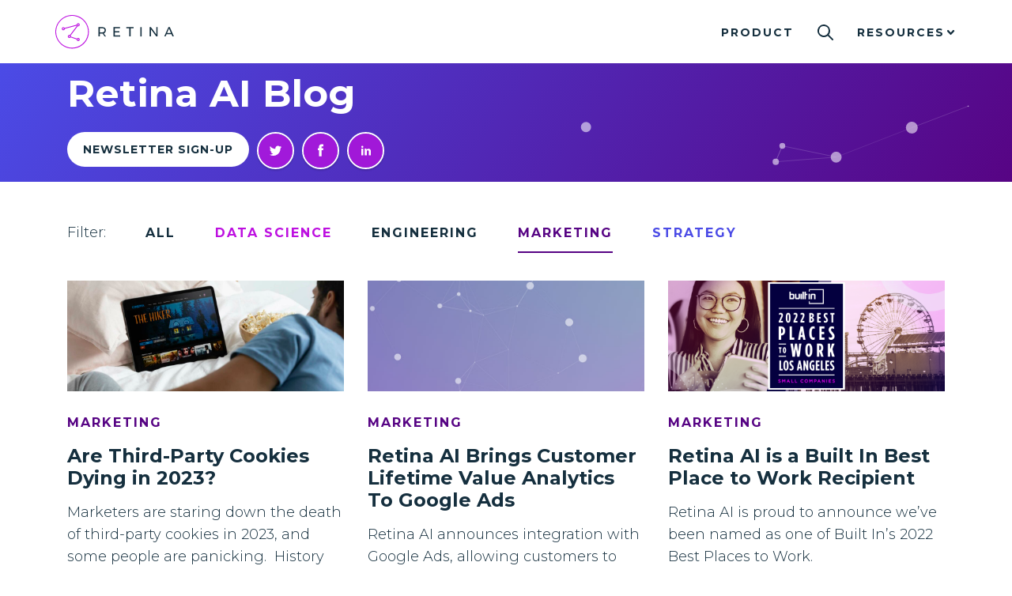

--- FILE ---
content_type: text/html; charset=UTF-8
request_url: https://retina.ai/blog/category/marketing/
body_size: 12411
content:
<!doctype html>
<html lang="en-US">
  <head>
  <meta charset="utf-8">
  <meta http-equiv="x-ua-compatible" content="ie=edge">
  <meta name="viewport" content="width=device-width, initial-scale=1, shrink-to-fit=no">
  <meta name='robots' content='index, follow, max-image-preview:large, max-snippet:-1, max-video-preview:-1' />
	<style>img:is([sizes="auto" i], [sizes^="auto," i]) { contain-intrinsic-size: 3000px 1500px }</style>
	
<!-- Google Tag Manager for WordPress by gtm4wp.com -->
<script data-cfasync="false" data-pagespeed-no-defer>
	var gtm4wp_datalayer_name = "dataLayer";
	var dataLayer = dataLayer || [];
</script>
<!-- End Google Tag Manager for WordPress by gtm4wp.com -->
	<!-- This site is optimized with the Yoast SEO plugin v20.13 - https://yoast.com/wordpress/plugins/seo/ -->
	<title>Marketing Archives - Retina.ai</title>
	<link rel="canonical" href="/blog/category/marketing/" />
	<link rel="next" href="/blog/category/marketing/page/2/" />
	<meta property="og:locale" content="en_US" />
	<meta property="og:type" content="article" />
	<meta property="og:title" content="Marketing Archives - Retina.ai" />
	<meta property="og:url" content="/blog/category/marketing/" />
	<meta property="og:site_name" content="Retina.ai" />
	<meta name="twitter:card" content="summary_large_image" />
	<script type="application/ld+json" class="yoast-schema-graph">{"@context":"https://schema.org","@graph":[{"@type":"CollectionPage","@id":"/blog/category/marketing/","url":"/blog/category/marketing/","name":"Marketing Archives - Retina.ai","isPartOf":{"@id":"https://retina.ai/#website"},"primaryImageOfPage":{"@id":"/blog/category/marketing/#primaryimage"},"image":{"@id":"/blog/category/marketing/#primaryimage"},"thumbnailUrl":"https://retina.ai/app/uploads/2022/08/man-watching-streaming-service-his-tablet.jpg","breadcrumb":{"@id":"/blog/category/marketing/#breadcrumb"},"inLanguage":"en-US"},{"@type":"ImageObject","inLanguage":"en-US","@id":"/blog/category/marketing/#primaryimage","url":"https://retina.ai/app/uploads/2022/08/man-watching-streaming-service-his-tablet.jpg","contentUrl":"https://retina.ai/app/uploads/2022/08/man-watching-streaming-service-his-tablet.jpg","width":2048,"height":1365},{"@type":"BreadcrumbList","@id":"/blog/category/marketing/#breadcrumb","itemListElement":[{"@type":"ListItem","position":1,"name":"Home","item":"https://retina.ai/"},{"@type":"ListItem","position":2,"name":"Marketing"}]},{"@type":"WebSite","@id":"https://retina.ai/#website","url":"https://retina.ai/","name":"Retina.ai","description":"","potentialAction":[{"@type":"SearchAction","target":{"@type":"EntryPoint","urlTemplate":"https://retina.ai/?s={search_term_string}"},"query-input":"required name=search_term_string"}],"inLanguage":"en-US"}]}</script>
	<!-- / Yoast SEO plugin. -->


<link rel="alternate" type="application/rss+xml" title="Retina.ai &raquo; Marketing Category Feed" href="https://retina.ai/blog/category/marketing/feed/" />
<script type="58ff6c8ad061f3b999c67824-text/javascript">
/* <![CDATA[ */
window._wpemojiSettings = {"baseUrl":"https:\/\/s.w.org\/images\/core\/emoji\/16.0.1\/72x72\/","ext":".png","svgUrl":"https:\/\/s.w.org\/images\/core\/emoji\/16.0.1\/svg\/","svgExt":".svg","source":{"concatemoji":"https:\/\/retina.ai\/wp\/wp-includes\/js\/wp-emoji-release.min.js?ver=6.8.3"}};
/*! This file is auto-generated */
!function(s,n){var o,i,e;function c(e){try{var t={supportTests:e,timestamp:(new Date).valueOf()};sessionStorage.setItem(o,JSON.stringify(t))}catch(e){}}function p(e,t,n){e.clearRect(0,0,e.canvas.width,e.canvas.height),e.fillText(t,0,0);var t=new Uint32Array(e.getImageData(0,0,e.canvas.width,e.canvas.height).data),a=(e.clearRect(0,0,e.canvas.width,e.canvas.height),e.fillText(n,0,0),new Uint32Array(e.getImageData(0,0,e.canvas.width,e.canvas.height).data));return t.every(function(e,t){return e===a[t]})}function u(e,t){e.clearRect(0,0,e.canvas.width,e.canvas.height),e.fillText(t,0,0);for(var n=e.getImageData(16,16,1,1),a=0;a<n.data.length;a++)if(0!==n.data[a])return!1;return!0}function f(e,t,n,a){switch(t){case"flag":return n(e,"\ud83c\udff3\ufe0f\u200d\u26a7\ufe0f","\ud83c\udff3\ufe0f\u200b\u26a7\ufe0f")?!1:!n(e,"\ud83c\udde8\ud83c\uddf6","\ud83c\udde8\u200b\ud83c\uddf6")&&!n(e,"\ud83c\udff4\udb40\udc67\udb40\udc62\udb40\udc65\udb40\udc6e\udb40\udc67\udb40\udc7f","\ud83c\udff4\u200b\udb40\udc67\u200b\udb40\udc62\u200b\udb40\udc65\u200b\udb40\udc6e\u200b\udb40\udc67\u200b\udb40\udc7f");case"emoji":return!a(e,"\ud83e\udedf")}return!1}function g(e,t,n,a){var r="undefined"!=typeof WorkerGlobalScope&&self instanceof WorkerGlobalScope?new OffscreenCanvas(300,150):s.createElement("canvas"),o=r.getContext("2d",{willReadFrequently:!0}),i=(o.textBaseline="top",o.font="600 32px Arial",{});return e.forEach(function(e){i[e]=t(o,e,n,a)}),i}function t(e){var t=s.createElement("script");t.src=e,t.defer=!0,s.head.appendChild(t)}"undefined"!=typeof Promise&&(o="wpEmojiSettingsSupports",i=["flag","emoji"],n.supports={everything:!0,everythingExceptFlag:!0},e=new Promise(function(e){s.addEventListener("DOMContentLoaded",e,{once:!0})}),new Promise(function(t){var n=function(){try{var e=JSON.parse(sessionStorage.getItem(o));if("object"==typeof e&&"number"==typeof e.timestamp&&(new Date).valueOf()<e.timestamp+604800&&"object"==typeof e.supportTests)return e.supportTests}catch(e){}return null}();if(!n){if("undefined"!=typeof Worker&&"undefined"!=typeof OffscreenCanvas&&"undefined"!=typeof URL&&URL.createObjectURL&&"undefined"!=typeof Blob)try{var e="postMessage("+g.toString()+"("+[JSON.stringify(i),f.toString(),p.toString(),u.toString()].join(",")+"));",a=new Blob([e],{type:"text/javascript"}),r=new Worker(URL.createObjectURL(a),{name:"wpTestEmojiSupports"});return void(r.onmessage=function(e){c(n=e.data),r.terminate(),t(n)})}catch(e){}c(n=g(i,f,p,u))}t(n)}).then(function(e){for(var t in e)n.supports[t]=e[t],n.supports.everything=n.supports.everything&&n.supports[t],"flag"!==t&&(n.supports.everythingExceptFlag=n.supports.everythingExceptFlag&&n.supports[t]);n.supports.everythingExceptFlag=n.supports.everythingExceptFlag&&!n.supports.flag,n.DOMReady=!1,n.readyCallback=function(){n.DOMReady=!0}}).then(function(){return e}).then(function(){var e;n.supports.everything||(n.readyCallback(),(e=n.source||{}).concatemoji?t(e.concatemoji):e.wpemoji&&e.twemoji&&(t(e.twemoji),t(e.wpemoji)))}))}((window,document),window._wpemojiSettings);
/* ]]> */
</script>
<style id='wp-emoji-styles-inline-css' type='text/css'>

	img.wp-smiley, img.emoji {
		display: inline !important;
		border: none !important;
		box-shadow: none !important;
		height: 1em !important;
		width: 1em !important;
		margin: 0 0.07em !important;
		vertical-align: -0.1em !important;
		background: none !important;
		padding: 0 !important;
	}
</style>
<link rel='stylesheet' id='wp-block-library-css' href='https://retina.ai/wp/wp-includes/css/dist/block-library/style.min.css?ver=6.8.3' type='text/css' media='all' />
<link rel='stylesheet' id='embedpress_blocks-cgb-style-css-css' href='https://retina.ai/app/plugins/embedpress/Gutenberg/dist/blocks.style.build.css?ver=1715083472' type='text/css' media='all' />
<style id='global-styles-inline-css' type='text/css'>
:root{--wp--preset--aspect-ratio--square: 1;--wp--preset--aspect-ratio--4-3: 4/3;--wp--preset--aspect-ratio--3-4: 3/4;--wp--preset--aspect-ratio--3-2: 3/2;--wp--preset--aspect-ratio--2-3: 2/3;--wp--preset--aspect-ratio--16-9: 16/9;--wp--preset--aspect-ratio--9-16: 9/16;--wp--preset--color--black: #000000;--wp--preset--color--cyan-bluish-gray: #abb8c3;--wp--preset--color--white: #ffffff;--wp--preset--color--pale-pink: #f78da7;--wp--preset--color--vivid-red: #cf2e2e;--wp--preset--color--luminous-vivid-orange: #ff6900;--wp--preset--color--luminous-vivid-amber: #fcb900;--wp--preset--color--light-green-cyan: #7bdcb5;--wp--preset--color--vivid-green-cyan: #00d084;--wp--preset--color--pale-cyan-blue: #8ed1fc;--wp--preset--color--vivid-cyan-blue: #0693e3;--wp--preset--color--vivid-purple: #9b51e0;--wp--preset--gradient--vivid-cyan-blue-to-vivid-purple: linear-gradient(135deg,rgba(6,147,227,1) 0%,rgb(155,81,224) 100%);--wp--preset--gradient--light-green-cyan-to-vivid-green-cyan: linear-gradient(135deg,rgb(122,220,180) 0%,rgb(0,208,130) 100%);--wp--preset--gradient--luminous-vivid-amber-to-luminous-vivid-orange: linear-gradient(135deg,rgba(252,185,0,1) 0%,rgba(255,105,0,1) 100%);--wp--preset--gradient--luminous-vivid-orange-to-vivid-red: linear-gradient(135deg,rgba(255,105,0,1) 0%,rgb(207,46,46) 100%);--wp--preset--gradient--very-light-gray-to-cyan-bluish-gray: linear-gradient(135deg,rgb(238,238,238) 0%,rgb(169,184,195) 100%);--wp--preset--gradient--cool-to-warm-spectrum: linear-gradient(135deg,rgb(74,234,220) 0%,rgb(151,120,209) 20%,rgb(207,42,186) 40%,rgb(238,44,130) 60%,rgb(251,105,98) 80%,rgb(254,248,76) 100%);--wp--preset--gradient--blush-light-purple: linear-gradient(135deg,rgb(255,206,236) 0%,rgb(152,150,240) 100%);--wp--preset--gradient--blush-bordeaux: linear-gradient(135deg,rgb(254,205,165) 0%,rgb(254,45,45) 50%,rgb(107,0,62) 100%);--wp--preset--gradient--luminous-dusk: linear-gradient(135deg,rgb(255,203,112) 0%,rgb(199,81,192) 50%,rgb(65,88,208) 100%);--wp--preset--gradient--pale-ocean: linear-gradient(135deg,rgb(255,245,203) 0%,rgb(182,227,212) 50%,rgb(51,167,181) 100%);--wp--preset--gradient--electric-grass: linear-gradient(135deg,rgb(202,248,128) 0%,rgb(113,206,126) 100%);--wp--preset--gradient--midnight: linear-gradient(135deg,rgb(2,3,129) 0%,rgb(40,116,252) 100%);--wp--preset--font-size--small: 13px;--wp--preset--font-size--medium: 20px;--wp--preset--font-size--large: 36px;--wp--preset--font-size--x-large: 42px;--wp--preset--spacing--20: 0.44rem;--wp--preset--spacing--30: 0.67rem;--wp--preset--spacing--40: 1rem;--wp--preset--spacing--50: 1.5rem;--wp--preset--spacing--60: 2.25rem;--wp--preset--spacing--70: 3.38rem;--wp--preset--spacing--80: 5.06rem;--wp--preset--shadow--natural: 6px 6px 9px rgba(0, 0, 0, 0.2);--wp--preset--shadow--deep: 12px 12px 50px rgba(0, 0, 0, 0.4);--wp--preset--shadow--sharp: 6px 6px 0px rgba(0, 0, 0, 0.2);--wp--preset--shadow--outlined: 6px 6px 0px -3px rgba(255, 255, 255, 1), 6px 6px rgba(0, 0, 0, 1);--wp--preset--shadow--crisp: 6px 6px 0px rgba(0, 0, 0, 1);}:where(body) { margin: 0; }.wp-site-blocks > .alignleft { float: left; margin-right: 2em; }.wp-site-blocks > .alignright { float: right; margin-left: 2em; }.wp-site-blocks > .aligncenter { justify-content: center; margin-left: auto; margin-right: auto; }:where(.is-layout-flex){gap: 0.5em;}:where(.is-layout-grid){gap: 0.5em;}.is-layout-flow > .alignleft{float: left;margin-inline-start: 0;margin-inline-end: 2em;}.is-layout-flow > .alignright{float: right;margin-inline-start: 2em;margin-inline-end: 0;}.is-layout-flow > .aligncenter{margin-left: auto !important;margin-right: auto !important;}.is-layout-constrained > .alignleft{float: left;margin-inline-start: 0;margin-inline-end: 2em;}.is-layout-constrained > .alignright{float: right;margin-inline-start: 2em;margin-inline-end: 0;}.is-layout-constrained > .aligncenter{margin-left: auto !important;margin-right: auto !important;}.is-layout-constrained > :where(:not(.alignleft):not(.alignright):not(.alignfull)){margin-left: auto !important;margin-right: auto !important;}body .is-layout-flex{display: flex;}.is-layout-flex{flex-wrap: wrap;align-items: center;}.is-layout-flex > :is(*, div){margin: 0;}body .is-layout-grid{display: grid;}.is-layout-grid > :is(*, div){margin: 0;}body{padding-top: 0px;padding-right: 0px;padding-bottom: 0px;padding-left: 0px;}a:where(:not(.wp-element-button)){text-decoration: underline;}:root :where(.wp-element-button, .wp-block-button__link){background-color: #32373c;border-width: 0;color: #fff;font-family: inherit;font-size: inherit;line-height: inherit;padding: calc(0.667em + 2px) calc(1.333em + 2px);text-decoration: none;}.has-black-color{color: var(--wp--preset--color--black) !important;}.has-cyan-bluish-gray-color{color: var(--wp--preset--color--cyan-bluish-gray) !important;}.has-white-color{color: var(--wp--preset--color--white) !important;}.has-pale-pink-color{color: var(--wp--preset--color--pale-pink) !important;}.has-vivid-red-color{color: var(--wp--preset--color--vivid-red) !important;}.has-luminous-vivid-orange-color{color: var(--wp--preset--color--luminous-vivid-orange) !important;}.has-luminous-vivid-amber-color{color: var(--wp--preset--color--luminous-vivid-amber) !important;}.has-light-green-cyan-color{color: var(--wp--preset--color--light-green-cyan) !important;}.has-vivid-green-cyan-color{color: var(--wp--preset--color--vivid-green-cyan) !important;}.has-pale-cyan-blue-color{color: var(--wp--preset--color--pale-cyan-blue) !important;}.has-vivid-cyan-blue-color{color: var(--wp--preset--color--vivid-cyan-blue) !important;}.has-vivid-purple-color{color: var(--wp--preset--color--vivid-purple) !important;}.has-black-background-color{background-color: var(--wp--preset--color--black) !important;}.has-cyan-bluish-gray-background-color{background-color: var(--wp--preset--color--cyan-bluish-gray) !important;}.has-white-background-color{background-color: var(--wp--preset--color--white) !important;}.has-pale-pink-background-color{background-color: var(--wp--preset--color--pale-pink) !important;}.has-vivid-red-background-color{background-color: var(--wp--preset--color--vivid-red) !important;}.has-luminous-vivid-orange-background-color{background-color: var(--wp--preset--color--luminous-vivid-orange) !important;}.has-luminous-vivid-amber-background-color{background-color: var(--wp--preset--color--luminous-vivid-amber) !important;}.has-light-green-cyan-background-color{background-color: var(--wp--preset--color--light-green-cyan) !important;}.has-vivid-green-cyan-background-color{background-color: var(--wp--preset--color--vivid-green-cyan) !important;}.has-pale-cyan-blue-background-color{background-color: var(--wp--preset--color--pale-cyan-blue) !important;}.has-vivid-cyan-blue-background-color{background-color: var(--wp--preset--color--vivid-cyan-blue) !important;}.has-vivid-purple-background-color{background-color: var(--wp--preset--color--vivid-purple) !important;}.has-black-border-color{border-color: var(--wp--preset--color--black) !important;}.has-cyan-bluish-gray-border-color{border-color: var(--wp--preset--color--cyan-bluish-gray) !important;}.has-white-border-color{border-color: var(--wp--preset--color--white) !important;}.has-pale-pink-border-color{border-color: var(--wp--preset--color--pale-pink) !important;}.has-vivid-red-border-color{border-color: var(--wp--preset--color--vivid-red) !important;}.has-luminous-vivid-orange-border-color{border-color: var(--wp--preset--color--luminous-vivid-orange) !important;}.has-luminous-vivid-amber-border-color{border-color: var(--wp--preset--color--luminous-vivid-amber) !important;}.has-light-green-cyan-border-color{border-color: var(--wp--preset--color--light-green-cyan) !important;}.has-vivid-green-cyan-border-color{border-color: var(--wp--preset--color--vivid-green-cyan) !important;}.has-pale-cyan-blue-border-color{border-color: var(--wp--preset--color--pale-cyan-blue) !important;}.has-vivid-cyan-blue-border-color{border-color: var(--wp--preset--color--vivid-cyan-blue) !important;}.has-vivid-purple-border-color{border-color: var(--wp--preset--color--vivid-purple) !important;}.has-vivid-cyan-blue-to-vivid-purple-gradient-background{background: var(--wp--preset--gradient--vivid-cyan-blue-to-vivid-purple) !important;}.has-light-green-cyan-to-vivid-green-cyan-gradient-background{background: var(--wp--preset--gradient--light-green-cyan-to-vivid-green-cyan) !important;}.has-luminous-vivid-amber-to-luminous-vivid-orange-gradient-background{background: var(--wp--preset--gradient--luminous-vivid-amber-to-luminous-vivid-orange) !important;}.has-luminous-vivid-orange-to-vivid-red-gradient-background{background: var(--wp--preset--gradient--luminous-vivid-orange-to-vivid-red) !important;}.has-very-light-gray-to-cyan-bluish-gray-gradient-background{background: var(--wp--preset--gradient--very-light-gray-to-cyan-bluish-gray) !important;}.has-cool-to-warm-spectrum-gradient-background{background: var(--wp--preset--gradient--cool-to-warm-spectrum) !important;}.has-blush-light-purple-gradient-background{background: var(--wp--preset--gradient--blush-light-purple) !important;}.has-blush-bordeaux-gradient-background{background: var(--wp--preset--gradient--blush-bordeaux) !important;}.has-luminous-dusk-gradient-background{background: var(--wp--preset--gradient--luminous-dusk) !important;}.has-pale-ocean-gradient-background{background: var(--wp--preset--gradient--pale-ocean) !important;}.has-electric-grass-gradient-background{background: var(--wp--preset--gradient--electric-grass) !important;}.has-midnight-gradient-background{background: var(--wp--preset--gradient--midnight) !important;}.has-small-font-size{font-size: var(--wp--preset--font-size--small) !important;}.has-medium-font-size{font-size: var(--wp--preset--font-size--medium) !important;}.has-large-font-size{font-size: var(--wp--preset--font-size--large) !important;}.has-x-large-font-size{font-size: var(--wp--preset--font-size--x-large) !important;}
:where(.wp-block-post-template.is-layout-flex){gap: 1.25em;}:where(.wp-block-post-template.is-layout-grid){gap: 1.25em;}
:where(.wp-block-columns.is-layout-flex){gap: 2em;}:where(.wp-block-columns.is-layout-grid){gap: 2em;}
:root :where(.wp-block-pullquote){font-size: 1.5em;line-height: 1.6;}
</style>
<link rel='stylesheet' id='embedpress-css' href='https://retina.ai/app/plugins/embedpress/assets/css/embedpress.css?ver=6.8.3' type='text/css' media='all' />
<link rel='stylesheet' id='simple-banner-style-css' href='https://retina.ai/app/plugins/simple-banner/simple-banner.css?ver=2.17.4' type='text/css' media='all' />
<link rel='stylesheet' id='dashicons-css' href='https://retina.ai/wp/wp-includes/css/dashicons.min.css?ver=6.8.3' type='text/css' media='all' />
<link rel='stylesheet' id='plyr-css' href='https://retina.ai/app/plugins/embedpress/assets/css/plyr.css?ver=6.8.3' type='text/css' media='all' />
<link rel='stylesheet' id='sage/main.css-css' href='https://retina.ai/app/themes/retina.ai/dist/styles/main_def6e903.css' type='text/css' media='all' />
<script type="58ff6c8ad061f3b999c67824-text/javascript" src="https://retina.ai/wp/wp-includes/js/jquery/jquery.min.js?ver=3.7.1" id="jquery-core-js"></script>
<script type="58ff6c8ad061f3b999c67824-text/javascript" src="https://retina.ai/wp/wp-includes/js/jquery/jquery-migrate.min.js?ver=3.4.1" id="jquery-migrate-js"></script>
<script type="58ff6c8ad061f3b999c67824-text/javascript" src="https://retina.ai/app/plugins/embedpress/assets/js/plyr.polyfilled.js?ver=1" id="plyr.polyfilled-js"></script>
<script type="58ff6c8ad061f3b999c67824-text/javascript" id="simple-banner-script-js-before">
/* <![CDATA[ */
const simpleBannerScriptParams = {"version":"2.17.4","hide_simple_banner":"yes","simple_banner_prepend_element":false,"simple_banner_position":"fixed","header_margin":"","header_padding":"","simple_banner_z_index":false,"simple_banner_text":"Check out our Interactive CLV Benchmark Report and See Where Your Company Stacks Up! <a href=\"https:\/\/retina.ai\/clv-benchmark-report\/\">Try Today!<\/a>","pro_version_enabled":"","disabled_on_current_page":false,"debug_mode":"","id":10922,"disabled_pages_array":[],"is_current_page_a_post":true,"disabled_on_posts":"","simple_banner_disabled_page_paths":false,"simple_banner_font_size":"","simple_banner_color":"#bd10e0","simple_banner_text_color":"","simple_banner_link_color":"#ffffff","simple_banner_close_color":"","simple_banner_custom_css":"","simple_banner_scrolling_custom_css":"","simple_banner_text_custom_css":"","simple_banner_button_css":"","site_custom_css":"","keep_site_custom_css":"","site_custom_js":"","keep_site_custom_js":"","wp_body_open_enabled":"","wp_body_open":true,"close_button_enabled":"","close_button_expiration":"","close_button_cookie_set":false,"current_date":{"date":"2026-01-24 15:17:03.482737","timezone_type":3,"timezone":"UTC"},"start_date":{"date":"2026-01-24 15:17:03.482743","timezone_type":3,"timezone":"UTC"},"end_date":{"date":"2026-01-24 15:17:03.482746","timezone_type":3,"timezone":"UTC"},"simple_banner_start_after_date":false,"simple_banner_remove_after_date":false,"simple_banner_insert_inside_element":false}
/* ]]> */
</script>
<script type="58ff6c8ad061f3b999c67824-text/javascript" src="https://retina.ai/app/plugins/simple-banner/simple-banner.js?ver=2.17.4" id="simple-banner-script-js"></script>
<link rel="https://api.w.org/" href="https://retina.ai/wp-json/" /><link rel="alternate" title="JSON" type="application/json" href="https://retina.ai/wp-json/wp/v2/categories/4" /><link rel="EditURI" type="application/rsd+xml" title="RSD" href="https://retina.ai/wp/xmlrpc.php?rsd" />
<meta name="generator" content="WordPress 6.8.3" />
<style type="text/css">.simple-banner{display:none;}</style><style type="text/css">.simple-banner{position:fixed;}</style><style type="text/css">.simple-banner{background:#bd10e0;}</style><style type="text/css">.simple-banner .simple-banner-text{color: #ffffff;}</style><style type="text/css">.simple-banner .simple-banner-text a{color:#ffffff;}</style><style type="text/css">.simple-banner{z-index: 99999;}</style><style id="simple-banner-site-custom-css-dummy" type="text/css"></style><script id="simple-banner-site-custom-js-dummy" type="58ff6c8ad061f3b999c67824-text/javascript"></script>    
    <script type="58ff6c8ad061f3b999c67824-text/javascript">
        var ajaxurl = 'https://retina.ai/wp/wp-admin/admin-ajax.php';
    </script>

<!-- Google Tag Manager for WordPress by gtm4wp.com -->
<!-- GTM Container placement set to manual -->
<script data-cfasync="false" data-pagespeed-no-defer>
	var dataLayer_content = {"visitorLoginState":"logged-out","visitorType":"visitor-logged-out","visitorEmail":"","visitorEmailHash":"","visitorUsername":"","visitorIP":"52.14.116.38","pageTitle":"Marketing Archives - Retina.ai","pagePostType":"post","pagePostType2":"category-post","pageCategory":["marketing"]};
	dataLayer.push( dataLayer_content );
</script>
<script data-cfasync="false" data-pagespeed-no-defer>
(function(w,d,s,l,i){w[l]=w[l]||[];w[l].push({'gtm.start':
new Date().getTime(),event:'gtm.js'});var f=d.getElementsByTagName(s)[0],
j=d.createElement(s),dl=l!='dataLayer'?'&l='+l:'';j.async=true;j.src=
'//www.googletagmanager.com/gtm.js?id='+i+dl;f.parentNode.insertBefore(j,f);
})(window,document,'script','dataLayer','GTM-MR5L7QK');
</script>
<!-- End Google Tag Manager for WordPress by gtm4wp.com --><style type="text/css">.recentcomments a{display:inline !important;padding:0 !important;margin:0 !important;}</style><link rel="icon" href="https://retina.ai/app/uploads/2018/10/cropped-favicon512-32x32.png" sizes="32x32" />
<link rel="icon" href="https://retina.ai/app/uploads/2018/10/cropped-favicon512-192x192.png" sizes="192x192" />
<link rel="apple-touch-icon" href="https://retina.ai/app/uploads/2018/10/cropped-favicon512-180x180.png" />
<meta name="msapplication-TileImage" content="https://retina.ai/app/uploads/2018/10/cropped-favicon512-270x270.png" />
		<style type="text/css" id="wp-custom-css">
			table.retina-data-table {
  width: 100%;
  padding: 0px;
  margin-bottom: 20px;
}
table.retina-data-table thead {
  background-color: #bd10e0;
  color: #ffffff;
  font-weight: 700;
  vertical-align: top;
}
table.retina-data-table thead td,table.retina-data-table thead th {
  padding: 4px;
}
table.retina-data-table tbody {
  background-color: #f3f3f3;
  font-weight: 400;
}
table.retina-data-table tbody td {
  padding: 4px;
}

/* Simple Banner styles */
.simple-banner {
	z-index: 99 !important;
}
.simple-banner-text a {
	text-decoration: underline;
}
/* End Simple Banner styles */		</style>
		</head>
  <body class="archive category category-marketing category-4 wp-theme-retinaairesources app-data index-data archive-data category-data category-4-data category-marketing-data">
    
    
<!-- GTM Container placement set to manual -->
<!-- Google Tag Manager (noscript) -->
				<noscript><iframe src="https://www.googletagmanager.com/ns.html?id=GTM-MR5L7QK" height="0" width="0" style="display:none;visibility:hidden" aria-hidden="true"></iframe></noscript>
<!-- End Google Tag Manager (noscript) -->    
        <header class="banner">
  <div class="mobile-nav-grad"></div>

  <div class="container">
    <div class="row">

      <div class="mobile-nav-wrapper">
        <a class="brand" href="https://retina.ai/">
          <img class="logo" src="https://retina.ai/app/uploads/2021/05/logo.svg" alt="">
          <img class="logo-white" src="https://retina.ai/app/uploads/2021/05/logo-w.svg" alt="">
        </a>

        <div class="mobile-nav-btn">
          <span></span>
          <span></span>
          <span></span>
          <span></span>
        </div>
      </div>

      <nav class="nav-primary">
                  <div class="menu-header-menu-container">
            <ul id="menu-header-menu" class="nav">
                              
                <li class="menu-item  ">
                  <a href="https://retina.ai/product/">
                    Product
                  </a>

                                  </li>

                                                                <li class="search-modal d-none d-xl-flex align-items-center">
                    <a href="#search">
                      <img src="https://retina.ai/app/themes/retina.ai/dist/images/search_23f433b1.svg" alt="search icon">
                    </a>
                  </li>
                
                <li class="menu-item mega-resources ">
                  <a href="https://retina.ai/resources/">
                    Resources
                  </a>

                                  </li>

                                  <div class="mobile-search d-xl-none">
                    <form role="search" method="get" class="search-form" action="https://retina.ai/">
                      <label>
                        <span class="screen-reader-text">Search for:</span>
                        <input type="search" class="search-field" placeholder="Search..." name="s" />
                      </label>
                      <button type="submit" class="search-submit">
                        <img src="https://retina.ai/app/themes/retina.ai/dist/images/search-w_92fb3ed6.svg" alt="search icon">
                      </button>
                    </form>
                  </div>
                                          </ul>
          </div>
              </nav>

    </div>
  </div>
</header>

      <div class="mega-menu id-solutions" style="display: none;">
              <div class="mega-menu-column-wrapper">
                      <div class="menu-column col-xl-6 menu-border">
                              <div class="header">
                  By Function
                </div>
              
                              <ul class="items">
                                                            <li>
                        <a href="https://retina.ai/solutions/data-analytics/" target="">
                          Data Analytics
                        </a>
                      </li>
                                                                                <li>
                        <a href="https://retina.ai/solutions/marketing/" target="">
                          Marketing
                        </a>
                      </li>
                                                                                <li>
                        <a href="https://retina.ai/solutions/cfo/" target="">
                          CFO
                        </a>
                      </li>
                                                      </ul>
                          </div>
                      <div class="menu-column col-xl-6 ">
                              <div class="header">
                  By Business Need
                </div>
              
                              <ul class="items">
                                                            <li>
                        <a href="https://retina.ai/solutions/optimize-roas/" target="">
                          Optimize ROAS
                        </a>
                      </li>
                                                                                <li>
                        <a href="https://retina.ai/solutions/clv-scoring/" target="">
                          CLV to Reduce CAC
                        </a>
                      </li>
                                                                                <li>
                        <a href="https://retina.ai/product/retention/" target="">
                          Customer Retention
                        </a>
                      </li>
                                                                                            </ul>
                          </div>
                  </div>
          </div>
      <div class="mega-menu id-resources" style="display: none;">
              <div class="mega-menu-column-wrapper">
                      <div class="menu-column col-xl-6 menu-border">
                              <div class="header">
                  CLV
                </div>
              
                              <ul class="items">
                                                            <li>
                        <a href="https://retina.ai/academy/" target="">
                          Academy
                        </a>
                      </li>
                                                                                <li>
                        <a href="https://retina.ai/resources/faq/" target="">
                          FAQs
                        </a>
                      </li>
                                                                                <li>
                        <a href="https://retina.ai/resources/key-terms/" target="">
                          Key Terms
                        </a>
                      </li>
                                                                                <li>
                        <a href="https://retina.ai/clv-benchmark-report/" target="">
                          CLV Interactive Benchmark
                        </a>
                      </li>
                                                      </ul>
                          </div>
                      <div class="menu-column col-xl-6 ">
                              <div class="header">
                  Retina
                </div>
              
                              <ul class="items">
                                                            <li>
                        <a href="https://retina.ai/blog/" target="">
                          Blog
                        </a>
                      </li>
                                                                                            </ul>
                          </div>
                  </div>
          </div>
      <div class="wrap" role="document">
      <div class="content">
        <main class="main">
          
  
            
      <section id="block-0" class="b-hero short-hero cobalt-purple" style="">

              <div id="particles-js"></div>
      
  <div class="container">
    <div class="hero-wrapper row align-items-center">
      <div class="col-lg-6">
                  <div class="hero-header header-color-default">
            <h1>Retina AI Blog</h1>
          </div>
        
        
        <div class="cta-wrapper">
                      <div class="cta-buttons">
                              <a
                href="https://retina.ai/newsletter-subscribe/"
                class="a-button white "
                target=""
                >
                  Newsletter Sign-Up
                </a>
                          </div>
          
                      <div class="social-links violet">
                              <a target="_blank" class="social-icon" href="https://twitter.com/retinaai">
                                      <img class="svg" src="https://retina.ai/app/themes/retina.ai/dist/images/twitter_f427a793.svg" alt="twitter profile">
                                  </a>
                              <a target="_blank" class="social-icon" href="https://www.facebook.com/retina/">
                                      <img class="svg" src="https://retina.ai/app/themes/retina.ai/dist/images/facebook_220f0ec5.svg" alt="facebook profile">
                                  </a>
                              <a target="_blank" class="social-icon" href="https://www.linkedin.com/company/17954999/">
                                      <img class="svg" src="https://retina.ai/app/themes/retina.ai/dist/images/linkedin_fa72085a.svg" alt="linkedin profile">
                                  </a>
                          </div>
                  </div>
      </div>

      
      
    </div>
  </div>

</section>

        
  
  <div class="recent-posts">

    <div class="posts-wrapper container">

      <div class="posts-nav">
        <div class="post-categories">
          <ul>
            <li>Filter: </li>
            <li class="cat-item-all"><a href="https://retina.ai/blog/">All</a></li>
                                        <li class="pink "><a href="https://retina.ai/blog/category/data-science/">Data Science</a></li>
                                        <li class=" "><a href="https://retina.ai/blog/category/engineering/">Engineering</a></li>
                                        <li class="green current-cat "><a href="https://retina.ai/blog/category/marketing/">Marketing</a></li>
                                        <li class="blue "><a href="https://retina.ai/blog/category/strategy/">Strategy</a></li>
                      </ul>
        </div>
        <div class="post-categories-mobile">
          <select  name='cat' id='cat' class='postform'>
	<option value='0'>Filter by Category</option>
	<option class="level-0" value="4" selected="selected">Marketing</option>
	<option class="level-0" value="5">Data Science</option>
	<option class="level-0" value="6">Strategy</option>
	<option class="level-0" value="7">Engineering</option>
</select>


          <script type="58ff6c8ad061f3b999c67824-text/javascript">
            <!--
            var dropdown = document.getElementById("cat");
            function onCatChange() {
              if ( dropdown.options[dropdown.selectedIndex].value > 0 ) {
                location.href = "https://retina.ai/?cat="+dropdown.options[dropdown.selectedIndex].value;
              } else {
                location.href = "https://retina.ai/blog";
              }
            }
            dropdown.onchange = onCatChange;
            -->
          </script>
        </div>
      </div>

      <div class="posts-container row">
        
                   <article class="col-12 col-md-4 post-10922 post type-post status-publish format-standard has-post-thumbnail hentry category-marketing tag-digital-marketing tag-ecommerce tag-streaming tag-subscription-service tag-third-party-cookies">
  <header>
    <a class="post-thumb" href="https://retina.ai/blog/third-party-cookies/" style="background-image:url(https://retina.ai/app/uploads/2022/08/man-watching-streaming-service-his-tablet-1024x683.jpg)"></a>

    <div class="categories">
              <a href="https://retina.ai/blog/category/marketing/" class="category green">Marketing</a>
          </div>

    <h2 class="entry-title"><a href="https://retina.ai/blog/third-party-cookies/">Are Third-Party Cookies Dying in 2023?</a></h2>

  </header>

  <div class="entry-summary">
    <p>Marketers are staring down the death of third-party cookies in 2023, and some people are panicking.  History has a tendency of repeating itself. So, what&hellip;</p>

  </div>

  <a href="https://retina.ai/blog/third-party-cookies/" class="a-button">
    <span class="button-title">Read More</span>
  </a>
</article>
                   <article class="col-12 col-md-4 post-10162 post type-post status-publish format-standard has-post-thumbnail hentry category-marketing">
  <header>
    <a class="post-thumb" href="https://retina.ai/blog/retina-ai-brings-customer-lifetime-value-analytics-to-google-ads/" style="background-image:url(https://retina.ai/app/uploads/2019/03/post_thumb.jpg)"></a>

    <div class="categories">
              <a href="https://retina.ai/blog/category/marketing/" class="category green">Marketing</a>
          </div>

    <h2 class="entry-title"><a href="https://retina.ai/blog/retina-ai-brings-customer-lifetime-value-analytics-to-google-ads/">Retina AI Brings Customer Lifetime Value Analytics To Google Ads</a></h2>

  </header>

  <div class="entry-summary">
    <p>Retina AI announces integration with Google Ads, allowing customers to see which campaigns are most effective at reaching customers with high lifetime value. &nbsp; LOS&hellip;</p>

  </div>

  <a href="https://retina.ai/blog/retina-ai-brings-customer-lifetime-value-analytics-to-google-ads/" class="a-button">
    <span class="button-title">Read More</span>
  </a>
</article>
                   <article class="col-12 col-md-4 post-10099 post type-post status-publish format-standard has-post-thumbnail hentry category-marketing tag-best-places-to-work tag-best-places-to-work-2022">
  <header>
    <a class="post-thumb" href="https://retina.ai/blog/retina-best-places-to-work/" style="background-image:url(https://retina.ai/app/uploads/2022/01/2022BPTW_FB-TW-LI_1200x627_LASmallCompanies-1024x535.png)"></a>

    <div class="categories">
              <a href="https://retina.ai/blog/category/marketing/" class="category green">Marketing</a>
          </div>

    <h2 class="entry-title"><a href="https://retina.ai/blog/retina-best-places-to-work/">Retina AI is a Built In Best Place to Work Recipient</a></h2>

  </header>

  <div class="entry-summary">
    <p>Retina AI is proud to announce we&#8217;ve been named as one of Built In&#8217;s 2022 Best Places to Work.</p>

  </div>

  <a href="https://retina.ai/blog/retina-best-places-to-work/" class="a-button">
    <span class="button-title">Read More</span>
  </a>
</article>
                   <article class="col-12 col-md-4 post-10085 post type-post status-publish format-standard has-post-thumbnail hentry category-marketing category-strategy tag-53 tag-apple tag-clv tag-crypto tag-cryptocurrency tag-customer-lifetime-value tag-ecommerce tag-facebook tag-first-party-data tag-growth tag-idfa tag-marketing tag-marketing-strategy tag-nft tag-privacy">
  <header>
    <a class="post-thumb" href="https://retina.ai/blog/a-year-in-blog-posts/" style="background-image:url(https://retina.ai/app/uploads/2021/12/behnam-norouzi-F32jPy9SMaw-unsplash-1024x1016.jpg)"></a>

    <div class="categories">
              <a href="https://retina.ai/blog/category/marketing/" class="category green">Marketing</a>
              <a href="https://retina.ai/blog/category/strategy/" class="category blue">Strategy</a>
          </div>

    <h2 class="entry-title"><a href="https://retina.ai/blog/a-year-in-blog-posts/">A Year in Blog Posts: The Most Impactful Marketing Developments in 2021</a></h2>

  </header>

  <div class="entry-summary">
    <p>As 2021 comes to a close, we’ve collected our favorite blog posts that reflect on some of the biggest changes the marketing space encountered this year.</p>

  </div>

  <a href="https://retina.ai/blog/a-year-in-blog-posts/" class="a-button">
    <span class="button-title">Read More</span>
  </a>
</article>
                   <article class="col-12 col-md-4 post-10081 post type-post status-publish format-standard has-post-thumbnail hentry category-marketing category-strategy tag-clv tag-crypto tag-cryptocurrency tag-customer-lifetime-value tag-direct-to-consumer tag-ecommerce tag-facebook tag-growth tag-nft tag-strategy">
  <header>
    <a class="post-thumb" href="https://retina.ai/blog/future-crypto-nfts-facebook-advertising/" style="background-image:url(https://retina.ai/app/uploads/2021/12/neonbrand-I6wCDYW6ij8-unsplash-825x1024.jpg)"></a>

    <div class="categories">
              <a href="https://retina.ai/blog/category/marketing/" class="category green">Marketing</a>
              <a href="https://retina.ai/blog/category/strategy/" class="category blue">Strategy</a>
          </div>

    <h2 class="entry-title"><a href="https://retina.ai/blog/future-crypto-nfts-facebook-advertising/">The Evolving Future of Crypto and NFTs in Facebook Advertising</a></h2>

  </header>

  <div class="entry-summary">
    <p>Facebook is the backbone of many brands’ customer acquisition strategy. After Facebook’s recent change allowing cryptocurrencies to advertise on their platform, marketers are left to wonder what this may mean for the future of Facebook advertising.</p>

  </div>

  <a href="https://retina.ai/blog/future-crypto-nfts-facebook-advertising/" class="a-button">
    <span class="button-title">Read More</span>
  </a>
</article>
                   <article class="col-12 col-md-4 post-10076 post type-post status-publish format-standard has-post-thumbnail hentry category-marketing">
  <header>
    <a class="post-thumb" href="https://retina.ai/blog/how-marketing-leaders-are-adapting-to-the-changes-in-the-digital-landscape/" style="background-image:url(https://retina.ai/app/uploads/2021/12/Screen-Shot-2021-12-14-at-3.00.08-PM-1024x478.png)"></a>

    <div class="categories">
              <a href="https://retina.ai/blog/category/marketing/" class="category green">Marketing</a>
          </div>

    <h2 class="entry-title"><a href="https://retina.ai/blog/how-marketing-leaders-are-adapting-to-the-changes-in-the-digital-landscape/">How Marketing Leaders are Adapting to the Changes in the Digital Landscape</a></h2>

  </header>

  <div class="entry-summary">
    <p>The digital marketing landscape is constantly evolving and changing, but arguably nothing has changed it more than Apple’s iOS 14.5 release in April of 2021.&hellip;</p>

  </div>

  <a href="https://retina.ai/blog/how-marketing-leaders-are-adapting-to-the-changes-in-the-digital-landscape/" class="a-button">
    <span class="button-title">Read More</span>
  </a>
</article>
                   <article class="col-12 col-md-4 post-10071 post type-post status-publish format-standard has-post-thumbnail hentry category-marketing category-strategy tag-capital tag-clv tag-customer-lifetime-value tag-direct-to-consumer tag-ecommerce tag-growth tag-investment tag-marketing-strategy">
  <header>
    <a class="post-thumb" href="https://retina.ai/blog/securing-investors-with-solid-metrics-and-customer-relationships/" style="background-image:url(https://retina.ai/app/uploads/2021/12/Sage_Group_postwebinar-1024x535.jpeg)"></a>

    <div class="categories">
              <a href="https://retina.ai/blog/category/marketing/" class="category green">Marketing</a>
              <a href="https://retina.ai/blog/category/strategy/" class="category blue">Strategy</a>
          </div>

    <h2 class="entry-title"><a href="https://retina.ai/blog/securing-investors-with-solid-metrics-and-customer-relationships/">Securing Investors with Solid Metrics and Customer Relationships</a></h2>

  </header>

  <div class="entry-summary">
    <p>Raising capital is an exciting and challenging time for most organizations. Experts Andrew Dunst and Chris Hill answered attendee-submitted questions about how to attract potential investors during part one of our Financial Executive Series.</p>

  </div>

  <a href="https://retina.ai/blog/securing-investors-with-solid-metrics-and-customer-relationships/" class="a-button">
    <span class="button-title">Read More</span>
  </a>
</article>
                   <article class="col-12 col-md-4 post-10062 post type-post status-publish format-standard has-post-thumbnail hentry category-marketing category-strategy tag-clv tag-covid19 tag-customer-lifetime-value tag-growth tag-holiday-2021 tag-holiday-season tag-inflation tag-marketing tag-marketing-strategy tag-supply-chain">
  <header>
    <a class="post-thumb" href="https://retina.ai/blog/tackling-the-inevitable-inflation-from-the-holiday-supply-chain-shortage/" style="background-image:url(https://retina.ai/app/uploads/2021/12/inflation_money-1024x683.jpg)"></a>

    <div class="categories">
              <a href="https://retina.ai/blog/category/marketing/" class="category green">Marketing</a>
              <a href="https://retina.ai/blog/category/strategy/" class="category blue">Strategy</a>
          </div>

    <h2 class="entry-title"><a href="https://retina.ai/blog/tackling-the-inevitable-inflation-from-the-holiday-supply-chain-shortage/">Tackling the Inevitable Inflation from the Holiday Supply Chain Shortage</a></h2>

  </header>

  <div class="entry-summary">
    <p>Inflation is dramatically affecting companies’ gross margins and their profitability. However, if you know how profitable your customers will be throughout the duration of your relationship, you can more intelligently determine how to tackle the problem of inflation.</p>

  </div>

  <a href="https://retina.ai/blog/tackling-the-inevitable-inflation-from-the-holiday-supply-chain-shortage/" class="a-button">
    <span class="button-title">Read More</span>
  </a>
</article>
                   <article class="col-12 col-md-4 post-10057 post type-post status-publish format-standard has-post-thumbnail hentry category-marketing category-strategy tag-clv tag-covid19 tag-customer-lifetime-value tag-growth tag-holiday-2021 tag-holiday-season tag-marketing tag-marketing-strategy tag-supply-chain">
  <header>
    <a class="post-thumb" href="https://retina.ai/blog/holiday-season-supply-chain-shortage/" style="background-image:url(https://retina.ai/app/uploads/2021/11/supply_chain_delay-1024x768.jpg)"></a>

    <div class="categories">
              <a href="https://retina.ai/blog/category/marketing/" class="category green">Marketing</a>
              <a href="https://retina.ai/blog/category/strategy/" class="category blue">Strategy</a>
          </div>

    <h2 class="entry-title"><a href="https://retina.ai/blog/holiday-season-supply-chain-shortage/">How to Survive the Holiday Season During the Supply Chain Shortage</a></h2>

  </header>

  <div class="entry-summary">
    <p>The global supply chain has been devastated by the COVID-19 pandemic. We&#8217;re digging into all of the ways it will affect the holiday season and new year.</p>

  </div>

  <a href="https://retina.ai/blog/holiday-season-supply-chain-shortage/" class="a-button">
    <span class="button-title">Read More</span>
  </a>
</article>
        
        
	<nav class="navigation posts-navigation" aria-label="Posts">
		<h2 class="screen-reader-text">Posts navigation</h2>
		<div class="nav-links"><div class="nav-previous"><a href="https://retina.ai/blog/category/marketing/page/2/" >Older posts</a></div></div>
	</nav>

      </div>
    </div>

  </div>

        </main>
              </div>
    </div>
        <footer class="content-info midnight">
  <div class="container">
    <div class="row">

      <nav class="menu-footer-menu-container">
                  <ul id="menu-footer-menu" class="nav">
                          <li class="menu-item mega-solutions ">
                <a href="https://retina.ai/solutions/">
                  Solutions
                </a>

                              </li>
                          <li class="menu-item  ">
                <a href="https://retina.ai/media/">
                  Media
                </a>

                              </li>
                          <li class="menu-item  ">
                <a href="https://retina.ai/about-us/">
                  About Us
                </a>

                              </li>
                          <li class="menu-item  ">
                <a href="https://retina.ai/careers/">
                  Careers
                </a>

                              </li>
                          <li class="menu-item  ">
                <a href="https://info.retina.ai/meetings/brett-kobold/retina-demo">
                  Explore Retina!
                </a>

                              </li>
                      </ul>
              </nav>

      
      <div class="footer-logo">
        <img src="https://retina.ai/app/uploads/2021/05/logo-w.svg" alt="">
      </div>

              <div class="social-links violet">
          <p>Follow Us:</p>
                      <a target="_blank" class="social-icon" href="https://twitter.com/retinaai">
                              <img class="svg" src="https://retina.ai/app/themes/retina.ai/dist/images/twitter_f427a793.svg" alt="twitter profile">
                          </a>
                      <a target="_blank" class="social-icon" href="https://www.facebook.com/retina/">
                              <img class="svg" src="https://retina.ai/app/themes/retina.ai/dist/images/facebook_220f0ec5.svg" alt="facebook profile">
                          </a>
                      <a target="_blank" class="social-icon" href="https://www.linkedin.com/company/17954999/">
                              <img class="svg" src="https://retina.ai/app/themes/retina.ai/dist/images/linkedin_fa72085a.svg" alt="linkedin profile">
                          </a>
                  </div>
      
      <div class="footer-address">
        <p><a href="/cdn-cgi/l/email-protection#cda4a3aba28dbfa8b9a4a3ace3aca4"><span class="__cf_email__" data-cfemail="01686f676e41736475686f602f6068">[email&#160;protected]</span></a> | <a href="https://www.onar.com/">Onar Holding Corporation</a></p>
<p><a href="https://www.onar.com/"><img loading="lazy" decoding="async" class="alignnone size-full wp-image-11135" src="https://retina.ai/app/uploads/2025/12/built-with-onar_footer-logo.png" alt="Built with ONAR" width="340" height="100" srcset="https://retina.ai/app/uploads/2025/12/built-with-onar_footer-logo.png 340w, https://retina.ai/app/uploads/2025/12/built-with-onar_footer-logo-300x88.png 300w" sizes="auto, (max-width: 340px) 100vw, 340px" /></a></p>


        <div class="copyright">
          <p>&copy; 2026 Retina AI Inc. <span>|</span> <a href="https://retina.ai/privacy-policy/">Privacy Policy</a></p>
        </div>

      </div>

    </div>
  </div>
</footer>

<div class="modal fade" id="newsletter" tabindex="-1" role="dialog" aria-labelledby="newsletter" aria-hidden="true">
  <div class="modal-dialog" role="document">
    <div class="modal-content">
      <div class="modal-header">
        <button type="button" class="close" data-dismiss="modal" aria-label="Close">
          <span aria-hidden="true">&times;</span>
        </button>
      </div>
      <div class="modal-body">
        <h2>Subscribe to CLV Insider</h2>
        <p>Get the newsletter on all things customer lifetime value.</p>

        [ninja_form id=22]
      </div>
    </div>
  </div>
</div>

<div class="modal fade" id="search" tabindex="-1" role="dialog" aria-labelledby="search" aria-hidden="true">
  <div class="modal-dialog" role="document">
    <div class="modal-content">
      <div class="modal-header">
        <button type="button" class="close" data-dismiss="modal" aria-label="Close">
          <span aria-hidden="true">&times;</span>
        </button>
      </div>
      <div class="modal-body">
        <form role="search" method="get" class="search-form" action="https://retina.ai/">
				<label>
					<span class="screen-reader-text">Search for:</span>
					<input type="search" class="search-field" placeholder="Search &hellip;" value="" name="s" />
				</label>
				<input type="submit" class="search-submit" value="Search" />
			</form>
      </div>
    </div>
  </div>
</div>

      <div class="mega-menu id-solutions" style="display: none;">
              <div class="mega-menu-column-wrapper">
                      <div class="menu-column col-xl-6 menu-border">
                              <div class="header">
                  By Function
                </div>
              
                              <ul class="items">
                                      <li>
                      <a href="https://retina.ai/solutions/data-analytics/" target="">
                        Data Analytics
                      </a>
                    </li>
                                      <li>
                      <a href="https://retina.ai/solutions/marketing/" target="">
                        Marketing
                      </a>
                    </li>
                                      <li>
                      <a href="https://retina.ai/solutions/cfo/" target="">
                        CFO
                      </a>
                    </li>
                                  </ul>
                          </div>
                      <div class="menu-column col-xl-6 ">
                              <div class="header">
                  By Business Need
                </div>
              
                              <ul class="items">
                                      <li>
                      <a href="https://retina.ai/solutions/optimize-roas/" target="">
                        Optimize ROAS
                      </a>
                    </li>
                                      <li>
                      <a href="https://retina.ai/solutions/clv-scoring/" target="">
                        CLV to Reduce CAC
                      </a>
                    </li>
                                      <li>
                      <a href="https://retina.ai/product/retention/" target="">
                        Customer Retention
                      </a>
                    </li>
                                  </ul>
                          </div>
                  </div>
          </div>
      <script data-cfasync="false" src="/cdn-cgi/scripts/5c5dd728/cloudflare-static/email-decode.min.js"></script><script type="speculationrules">
{"prefetch":[{"source":"document","where":{"and":[{"href_matches":"\/*"},{"not":{"href_matches":["\/wp\/wp-*.php","\/wp\/wp-admin\/*","\/app\/uploads\/*","\/app\/*","\/app\/plugins\/*","\/app\/themes\/retina.ai\/resources\/*","\/*\\?(.+)"]}},{"not":{"selector_matches":"a[rel~=\"nofollow\"]"}},{"not":{"selector_matches":".no-prefetch, .no-prefetch a"}}]},"eagerness":"conservative"}]}
</script>
<div class="simple-banner simple-banner-text" style="display:none !important"></div><script type="58ff6c8ad061f3b999c67824-text/javascript" src="https://retina.ai/app/plugins/embedpress/assets/js/pdfobject.min.js?ver=3.9.17" id="embedpress-pdfobject-js"></script>
<script type="58ff6c8ad061f3b999c67824-text/javascript" src="https://retina.ai/app/plugins/embedpress/assets/js/initplyr.js?ver=3.9.17" id="initplyr-js"></script>
<script type="58ff6c8ad061f3b999c67824-text/javascript" src="https://retina.ai/app/plugins/embedpress/assets/js/vimeo-player.js?ver=3.9.17" id="vimeo-player-js"></script>
<script type="58ff6c8ad061f3b999c67824-text/javascript" id="embedpress-front-js-extra">
/* <![CDATA[ */
var eplocalize = {"ajaxurl":"https:\/\/retina.ai\/wp\/wp-admin\/admin-ajax.php","is_pro_plugin_active":""};
/* ]]> */
</script>
<script type="58ff6c8ad061f3b999c67824-text/javascript" src="https://retina.ai/app/plugins/embedpress/assets/js/front.js?ver=3.9.17" id="embedpress-front-js"></script>
<script type="58ff6c8ad061f3b999c67824-text/javascript" src="https://retina.ai/wp/wp-includes/js/dist/vendor/react.min.js?ver=18.3.1.1" id="react-js"></script>
<script type="58ff6c8ad061f3b999c67824-text/javascript" src="https://retina.ai/wp/wp-includes/js/dist/vendor/react-jsx-runtime.min.js?ver=18.3.1" id="react-jsx-runtime-js"></script>
<script type="58ff6c8ad061f3b999c67824-text/javascript" src="https://retina.ai/wp/wp-includes/js/dist/hooks.min.js?ver=4d63a3d491d11ffd8ac6" id="wp-hooks-js"></script>
<script type="58ff6c8ad061f3b999c67824-text/javascript" src="https://retina.ai/wp/wp-includes/js/dist/deprecated.min.js?ver=e1f84915c5e8ae38964c" id="wp-deprecated-js"></script>
<script type="58ff6c8ad061f3b999c67824-text/javascript" src="https://retina.ai/wp/wp-includes/js/dist/dom.min.js?ver=80bd57c84b45cf04f4ce" id="wp-dom-js"></script>
<script type="58ff6c8ad061f3b999c67824-text/javascript" src="https://retina.ai/wp/wp-includes/js/dist/vendor/react-dom.min.js?ver=18.3.1.1" id="react-dom-js"></script>
<script type="58ff6c8ad061f3b999c67824-text/javascript" src="https://retina.ai/wp/wp-includes/js/dist/escape-html.min.js?ver=6561a406d2d232a6fbd2" id="wp-escape-html-js"></script>
<script type="58ff6c8ad061f3b999c67824-text/javascript" src="https://retina.ai/wp/wp-includes/js/dist/element.min.js?ver=a4eeeadd23c0d7ab1d2d" id="wp-element-js"></script>
<script type="58ff6c8ad061f3b999c67824-text/javascript" src="https://retina.ai/wp/wp-includes/js/dist/is-shallow-equal.min.js?ver=e0f9f1d78d83f5196979" id="wp-is-shallow-equal-js"></script>
<script type="58ff6c8ad061f3b999c67824-text/javascript" src="https://retina.ai/wp/wp-includes/js/dist/i18n.min.js?ver=5e580eb46a90c2b997e6" id="wp-i18n-js"></script>
<script type="58ff6c8ad061f3b999c67824-text/javascript" id="wp-i18n-js-after">
/* <![CDATA[ */
wp.i18n.setLocaleData( { 'text direction\u0004ltr': [ 'ltr' ] } );
/* ]]> */
</script>
<script type="58ff6c8ad061f3b999c67824-text/javascript" src="https://retina.ai/wp/wp-includes/js/dist/keycodes.min.js?ver=034ff647a54b018581d3" id="wp-keycodes-js"></script>
<script type="58ff6c8ad061f3b999c67824-text/javascript" src="https://retina.ai/wp/wp-includes/js/dist/priority-queue.min.js?ver=9c21c957c7e50ffdbf48" id="wp-priority-queue-js"></script>
<script type="58ff6c8ad061f3b999c67824-text/javascript" src="https://retina.ai/wp/wp-includes/js/dist/compose.min.js?ver=84bcf832a5c99203f3db" id="wp-compose-js"></script>
<script type="58ff6c8ad061f3b999c67824-text/javascript" src="https://retina.ai/wp/wp-includes/js/dist/private-apis.min.js?ver=0f8478f1ba7e0eea562b" id="wp-private-apis-js"></script>
<script type="58ff6c8ad061f3b999c67824-text/javascript" src="https://retina.ai/wp/wp-includes/js/dist/redux-routine.min.js?ver=8bb92d45458b29590f53" id="wp-redux-routine-js"></script>
<script type="58ff6c8ad061f3b999c67824-text/javascript" src="https://retina.ai/wp/wp-includes/js/dist/data.min.js?ver=fe6c4835cd00e12493c3" id="wp-data-js"></script>
<script type="58ff6c8ad061f3b999c67824-text/javascript" id="wp-data-js-after">
/* <![CDATA[ */
( function() {
	var userId = 0;
	var storageKey = "WP_DATA_USER_" + userId;
	wp.data
		.use( wp.data.plugins.persistence, { storageKey: storageKey } );
} )();
/* ]]> */
</script>
<script type="58ff6c8ad061f3b999c67824-text/javascript" src="https://retina.ai/app/plugins/embedpress/assets/js/ads.js?ver=3.9.17" id="embedpress-ads-js"></script>
<script type="58ff6c8ad061f3b999c67824-text/javascript" src="https://retina.ai/app/plugins/embedpress/assets/js/documents-viewer-script.js?ver=3.9.17" id="embedpress_documents_viewer_script-js"></script>
<script type="58ff6c8ad061f3b999c67824-text/javascript" src="https://retina.ai/app/plugins/duracelltomi-google-tag-manager/dist/js/gtm4wp-form-move-tracker.js?ver=1.22.1" id="gtm4wp-form-move-tracker-js"></script>
<script type="58ff6c8ad061f3b999c67824-text/javascript" src="https://retina.ai/app/themes/retina.ai/dist/scripts/main_def6e903.js" id="sage/main.js-js"></script>
  <script src="/cdn-cgi/scripts/7d0fa10a/cloudflare-static/rocket-loader.min.js" data-cf-settings="58ff6c8ad061f3b999c67824-|49" defer></script></body>
</html>


--- FILE ---
content_type: text/css; charset=UTF-8
request_url: https://retina.ai/app/themes/retina.ai/dist/styles/main_def6e903.css
body_size: 37142
content:
@import url(https://fonts.googleapis.com/css?family=Montserrat:300,300i,700,700i);.slick-slider{-webkit-box-sizing:border-box;box-sizing:border-box;-webkit-touch-callout:none;-webkit-user-select:none;-moz-user-select:none;-ms-user-select:none;user-select:none;-ms-touch-action:pan-y;touch-action:pan-y;-webkit-tap-highlight-color:transparent}.slick-list,.slick-slider{position:relative;display:block}.slick-list{overflow:hidden;margin:0;padding:0}.slick-list:focus{outline:none}.slick-list.dragging{cursor:pointer;cursor:hand}.slick-slider .slick-list,.slick-slider .slick-track{-webkit-transform:translateZ(0);-o-transform:translateZ(0);transform:translateZ(0)}.slick-track{position:relative;left:0;top:0;display:block;margin-left:auto;margin-right:auto}.slick-track:after,.slick-track:before{content:"";display:table}.slick-track:after{clear:both}.slick-loading .slick-track{visibility:hidden}.slick-slide{float:left;height:100%;min-height:1px;display:none}[dir=rtl] .slick-slide{float:right}.slick-slide img{display:block}.slick-slide.slick-loading img{display:none}.slick-slide.dragging img{pointer-events:none}.slick-initialized .slick-slide{display:block}.slick-loading .slick-slide{visibility:hidden}.slick-vertical .slick-slide{display:block;height:auto;border:1px solid transparent}.slick-arrow.slick-hidden{display:none}:root{--blue:#007bff;--indigo:#6610f2;--purple:#6f42c1;--pink:#e83e8c;--red:#dc3545;--orange:#fd7e14;--yellow:#ffc107;--green:#28a745;--teal:#20c997;--cyan:#17a2b8;--white:#fff;--gray:#6c757d;--gray-dark:#343a40;--primary:#007bff;--secondary:#6c757d;--success:#28a745;--info:#17a2b8;--warning:#ffc107;--danger:#dc3545;--light:#f8f9fa;--dark:#343a40;--breakpoint-xs:0;--breakpoint-sm:576px;--breakpoint-md:768px;--breakpoint-lg:992px;--breakpoint-xl:1200px;--font-family-sans-serif:-apple-system,BlinkMacSystemFont,"Segoe UI",Roboto,"Helvetica Neue",Arial,sans-serif,"Apple Color Emoji","Segoe UI Emoji","Segoe UI Symbol";--font-family-monospace:SFMono-Regular,Menlo,Monaco,Consolas,"Liberation Mono","Courier New",monospace}*,:after,:before{-webkit-box-sizing:border-box;box-sizing:border-box}html{font-family:sans-serif;line-height:1.15;-webkit-text-size-adjust:100%;-ms-text-size-adjust:100%;-ms-overflow-style:scrollbar;-webkit-tap-highlight-color:rgba(0,0,0,0)}@-ms-viewport{width:device-width}article,aside,dialog,figcaption,figure,footer,header,hgroup,main,nav,section{display:block}body{margin:0;font-family:-apple-system,BlinkMacSystemFont,Segoe UI,Roboto,Helvetica Neue,Arial,sans-serif;font-size:1rem;font-weight:400;line-height:1.5;color:#212529;text-align:left;background-color:#fff}[tabindex="-1"]:focus{outline:0!important}hr{-webkit-box-sizing:content-box;box-sizing:content-box;height:0;overflow:visible}h1,h2,h3,h4,h5,h6{margin-top:0;margin-bottom:.5rem}p{margin-top:0;margin-bottom:1rem}abbr[data-original-title],abbr[title]{text-decoration:underline;-webkit-text-decoration:underline dotted;text-decoration:underline dotted;cursor:help;border-bottom:0}address{font-style:normal;line-height:inherit}address,dl,ol,ul{margin-bottom:1rem}dl,ol,ul{margin-top:0}ol ol,ol ul,ul ol,ul ul{margin-bottom:0}dt{font-weight:700}dd{margin-bottom:.5rem;margin-left:0}blockquote{margin:0 0 1rem}dfn{font-style:italic}b,strong{font-weight:bolder}small{font-size:80%}sub,sup{position:relative;font-size:75%;line-height:0;vertical-align:baseline}sub{bottom:-.25em}sup{top:-.5em}a{color:#007bff;text-decoration:none;background-color:transparent;-webkit-text-decoration-skip:objects}a:hover{color:#0056b3;text-decoration:underline}a:not([href]):not([tabindex]),a:not([href]):not([tabindex]):focus,a:not([href]):not([tabindex]):hover{color:inherit;text-decoration:none}a:not([href]):not([tabindex]):focus{outline:0}code,kbd,pre,samp{font-family:monospace,monospace;font-size:1em}pre{margin-top:0;margin-bottom:1rem;overflow:auto;-ms-overflow-style:scrollbar}figure{margin:0 0 1rem}img{vertical-align:middle;border-style:none}svg:not(:root){overflow:hidden}table{border-collapse:collapse}caption{padding-top:.75rem;padding-bottom:.75rem;color:#6c757d;text-align:left;caption-side:bottom}th{text-align:inherit}label{display:inline-block;margin-bottom:.5rem}button{border-radius:0}button:focus{outline:1px dotted;outline:5px auto -webkit-focus-ring-color}button,input,optgroup,select,textarea{margin:0;font-family:inherit;font-size:inherit;line-height:inherit}button,input{overflow:visible}button,select{text-transform:none}[type=reset],[type=submit],button,html [type=button]{-webkit-appearance:button}[type=button]::-moz-focus-inner,[type=reset]::-moz-focus-inner,[type=submit]::-moz-focus-inner,button::-moz-focus-inner{padding:0;border-style:none}input[type=checkbox],input[type=radio]{-webkit-box-sizing:border-box;box-sizing:border-box;padding:0}input[type=date],input[type=datetime-local],input[type=month],input[type=time]{-webkit-appearance:listbox}textarea{overflow:auto;resize:vertical}fieldset{min-width:0;padding:0;margin:0;border:0}legend{display:block;width:100%;max-width:100%;padding:0;margin-bottom:.5rem;font-size:1.5rem;line-height:inherit;color:inherit;white-space:normal}progress{vertical-align:baseline}[type=number]::-webkit-inner-spin-button,[type=number]::-webkit-outer-spin-button{height:auto}[type=search]{outline-offset:-2px;-webkit-appearance:none}[type=search]::-webkit-search-cancel-button,[type=search]::-webkit-search-decoration{-webkit-appearance:none}::-webkit-file-upload-button{font:inherit;-webkit-appearance:button}output{display:inline-block}summary{display:list-item;cursor:pointer}template{display:none}[hidden]{display:none!important}.h1,.h2,.h3,.h4,.h5,.h6,h1,h2,h3,h4,h5,h6{margin-bottom:.5rem;font-family:inherit;font-weight:500;line-height:1.2;color:inherit}.h1,h1{font-size:2.5rem}.h2,h2{font-size:2rem}.h3,h3{font-size:1.75rem}.h4,h4{font-size:1.5rem}.h5,h5{font-size:1.25rem}.h6,h6{font-size:1rem}.lead{font-size:1.25rem;font-weight:300}.display-1{font-size:6rem}.display-1,.display-2{font-weight:300;line-height:1.2}.display-2{font-size:5.5rem}.display-3{font-size:4.5rem}.display-3,.display-4{font-weight:300;line-height:1.2}.display-4{font-size:3.5rem}hr{margin-top:1rem;margin-bottom:1rem;border:0;border-top:1px solid rgba(0,0,0,.1)}.small,small{font-size:80%;font-weight:400}.mark,mark{padding:.2em;background-color:#fcf8e3}.comment-list,.list-inline,.list-unstyled{padding-left:0;list-style:none}.list-inline-item{display:inline-block}.list-inline-item:not(:last-child){margin-right:.5rem}.initialism{font-size:90%;text-transform:uppercase}.blockquote{margin-bottom:1rem;font-size:1.25rem}.blockquote-footer{display:block;font-size:80%;color:#6c757d}.blockquote-footer:before{content:"\2014   \A0"}.img-fluid,.img-thumbnail,.wp-caption img{max-width:100%;height:auto}.img-thumbnail{padding:.25rem;background-color:#fff;border:1px solid #dee2e6;border-radius:.25rem}.figure,.wp-caption{display:inline-block}.figure-img,.wp-caption img{margin-bottom:.5rem;line-height:1}.figure-caption,.wp-caption-text{font-size:90%;color:#6c757d}code,kbd,pre,samp{font-family:SFMono-Regular,Menlo,Monaco,Consolas,Liberation Mono,Courier New,monospace}code{font-size:87.5%;color:#e83e8c;word-break:break-word}a>code{color:inherit}kbd{padding:.2rem .4rem;font-size:87.5%;color:#fff;background-color:#212529;border-radius:.2rem}kbd kbd{padding:0;font-size:100%;font-weight:700}pre{display:block;font-size:87.5%;color:#212529}pre code{font-size:inherit;color:inherit;word-break:normal}.pre-scrollable{max-height:340px;overflow-y:scroll}.container{width:100%;padding-right:15px;padding-left:15px;margin-right:auto;margin-left:auto}@media (min-width:576px){.container{max-width:540px}}@media (min-width:768px){.container{max-width:720px}}@media (min-width:992px){.container{max-width:960px}}@media (min-width:1200px){.container{max-width:1140px}}.container-fluid{width:100%;padding-right:15px;padding-left:15px;margin-right:auto;margin-left:auto}.row{display:-webkit-box;display:-ms-flexbox;display:flex;-ms-flex-wrap:wrap;flex-wrap:wrap;margin-right:-15px;margin-left:-15px}.no-gutters{margin-right:0;margin-left:0}.no-gutters>.col,.no-gutters>[class*=col-]{padding-right:0;padding-left:0}.col,.col-1,.col-2,.col-3,.col-4,.col-5,.col-6,.col-7,.col-8,.col-9,.col-10,.col-11,.col-12,.col-auto,.col-lg,.col-lg-1,.col-lg-2,.col-lg-3,.col-lg-4,.col-lg-5,.col-lg-6,.col-lg-7,.col-lg-8,.col-lg-9,.col-lg-10,.col-lg-11,.col-lg-12,.col-lg-auto,.col-md,.col-md-1,.col-md-2,.col-md-3,.col-md-4,.col-md-5,.col-md-6,.col-md-7,.col-md-8,.col-md-9,.col-md-10,.col-md-11,.col-md-12,.col-md-auto,.col-sm,.col-sm-1,.col-sm-2,.col-sm-3,.col-sm-4,.col-sm-5,.col-sm-6,.col-sm-7,.col-sm-8,.col-sm-9,.col-sm-10,.col-sm-11,.col-sm-12,.col-sm-auto,.col-xl,.col-xl-1,.col-xl-2,.col-xl-3,.col-xl-4,.col-xl-5,.col-xl-6,.col-xl-7,.col-xl-8,.col-xl-9,.col-xl-10,.col-xl-11,.col-xl-12,.col-xl-auto{position:relative;width:100%;min-height:1px;padding-right:15px;padding-left:15px}.col{-ms-flex-preferred-size:0;flex-basis:0;-webkit-box-flex:1;-ms-flex-positive:1;flex-grow:1;max-width:100%}.col-auto{-ms-flex:0 0 auto;flex:0 0 auto;width:auto;max-width:none}.col-1,.col-auto{-webkit-box-flex:0}.col-1{-ms-flex:0 0 8.33333%;flex:0 0 8.33333%;max-width:8.33333%}.col-2{-ms-flex:0 0 16.66667%;flex:0 0 16.66667%;max-width:16.66667%}.col-2,.col-3{-webkit-box-flex:0}.col-3{-ms-flex:0 0 25%;flex:0 0 25%;max-width:25%}.col-4{-ms-flex:0 0 33.33333%;flex:0 0 33.33333%;max-width:33.33333%}.col-4,.col-5{-webkit-box-flex:0}.col-5{-ms-flex:0 0 41.66667%;flex:0 0 41.66667%;max-width:41.66667%}.col-6{-ms-flex:0 0 50%;flex:0 0 50%;max-width:50%}.col-6,.col-7{-webkit-box-flex:0}.col-7{-ms-flex:0 0 58.33333%;flex:0 0 58.33333%;max-width:58.33333%}.col-8{-ms-flex:0 0 66.66667%;flex:0 0 66.66667%;max-width:66.66667%}.col-8,.col-9{-webkit-box-flex:0}.col-9{-ms-flex:0 0 75%;flex:0 0 75%;max-width:75%}.col-10{-ms-flex:0 0 83.33333%;flex:0 0 83.33333%;max-width:83.33333%}.col-10,.col-11{-webkit-box-flex:0}.col-11{-ms-flex:0 0 91.66667%;flex:0 0 91.66667%;max-width:91.66667%}.col-12{-webkit-box-flex:0;-ms-flex:0 0 100%;flex:0 0 100%;max-width:100%}.order-first{-webkit-box-ordinal-group:0;-ms-flex-order:-1;order:-1}.order-last{-webkit-box-ordinal-group:14;-ms-flex-order:13;order:13}.order-0{-webkit-box-ordinal-group:1;-ms-flex-order:0;order:0}.order-1{-webkit-box-ordinal-group:2;-ms-flex-order:1;order:1}.order-2{-webkit-box-ordinal-group:3;-ms-flex-order:2;order:2}.order-3{-webkit-box-ordinal-group:4;-ms-flex-order:3;order:3}.order-4{-webkit-box-ordinal-group:5;-ms-flex-order:4;order:4}.order-5{-webkit-box-ordinal-group:6;-ms-flex-order:5;order:5}.order-6{-webkit-box-ordinal-group:7;-ms-flex-order:6;order:6}.order-7{-webkit-box-ordinal-group:8;-ms-flex-order:7;order:7}.order-8{-webkit-box-ordinal-group:9;-ms-flex-order:8;order:8}.order-9{-webkit-box-ordinal-group:10;-ms-flex-order:9;order:9}.order-10{-webkit-box-ordinal-group:11;-ms-flex-order:10;order:10}.order-11{-webkit-box-ordinal-group:12;-ms-flex-order:11;order:11}.order-12{-webkit-box-ordinal-group:13;-ms-flex-order:12;order:12}.offset-1{margin-left:8.33333%}.offset-2{margin-left:16.66667%}.offset-3{margin-left:25%}.offset-4{margin-left:33.33333%}.offset-5{margin-left:41.66667%}.offset-6{margin-left:50%}.offset-7{margin-left:58.33333%}.offset-8{margin-left:66.66667%}.offset-9{margin-left:75%}.offset-10{margin-left:83.33333%}.offset-11{margin-left:91.66667%}@media (min-width:576px){.col-sm{-ms-flex-preferred-size:0;flex-basis:0;-webkit-box-flex:1;-ms-flex-positive:1;flex-grow:1;max-width:100%}.col-sm-auto{-webkit-box-flex:0;-ms-flex:0 0 auto;flex:0 0 auto;width:auto;max-width:none}.col-sm-1{-webkit-box-flex:0;-ms-flex:0 0 8.33333%;flex:0 0 8.33333%;max-width:8.33333%}.col-sm-2{-webkit-box-flex:0;-ms-flex:0 0 16.66667%;flex:0 0 16.66667%;max-width:16.66667%}.col-sm-3{-webkit-box-flex:0;-ms-flex:0 0 25%;flex:0 0 25%;max-width:25%}.col-sm-4{-webkit-box-flex:0;-ms-flex:0 0 33.33333%;flex:0 0 33.33333%;max-width:33.33333%}.col-sm-5{-webkit-box-flex:0;-ms-flex:0 0 41.66667%;flex:0 0 41.66667%;max-width:41.66667%}.col-sm-6{-webkit-box-flex:0;-ms-flex:0 0 50%;flex:0 0 50%;max-width:50%}.col-sm-7{-webkit-box-flex:0;-ms-flex:0 0 58.33333%;flex:0 0 58.33333%;max-width:58.33333%}.col-sm-8{-webkit-box-flex:0;-ms-flex:0 0 66.66667%;flex:0 0 66.66667%;max-width:66.66667%}.col-sm-9{-webkit-box-flex:0;-ms-flex:0 0 75%;flex:0 0 75%;max-width:75%}.col-sm-10{-webkit-box-flex:0;-ms-flex:0 0 83.33333%;flex:0 0 83.33333%;max-width:83.33333%}.col-sm-11{-webkit-box-flex:0;-ms-flex:0 0 91.66667%;flex:0 0 91.66667%;max-width:91.66667%}.col-sm-12{-webkit-box-flex:0;-ms-flex:0 0 100%;flex:0 0 100%;max-width:100%}.order-sm-first{-webkit-box-ordinal-group:0;-ms-flex-order:-1;order:-1}.order-sm-last{-webkit-box-ordinal-group:14;-ms-flex-order:13;order:13}.order-sm-0{-webkit-box-ordinal-group:1;-ms-flex-order:0;order:0}.order-sm-1{-webkit-box-ordinal-group:2;-ms-flex-order:1;order:1}.order-sm-2{-webkit-box-ordinal-group:3;-ms-flex-order:2;order:2}.order-sm-3{-webkit-box-ordinal-group:4;-ms-flex-order:3;order:3}.order-sm-4{-webkit-box-ordinal-group:5;-ms-flex-order:4;order:4}.order-sm-5{-webkit-box-ordinal-group:6;-ms-flex-order:5;order:5}.order-sm-6{-webkit-box-ordinal-group:7;-ms-flex-order:6;order:6}.order-sm-7{-webkit-box-ordinal-group:8;-ms-flex-order:7;order:7}.order-sm-8{-webkit-box-ordinal-group:9;-ms-flex-order:8;order:8}.order-sm-9{-webkit-box-ordinal-group:10;-ms-flex-order:9;order:9}.order-sm-10{-webkit-box-ordinal-group:11;-ms-flex-order:10;order:10}.order-sm-11{-webkit-box-ordinal-group:12;-ms-flex-order:11;order:11}.order-sm-12{-webkit-box-ordinal-group:13;-ms-flex-order:12;order:12}.offset-sm-0{margin-left:0}.offset-sm-1{margin-left:8.33333%}.offset-sm-2{margin-left:16.66667%}.offset-sm-3{margin-left:25%}.offset-sm-4{margin-left:33.33333%}.offset-sm-5{margin-left:41.66667%}.offset-sm-6{margin-left:50%}.offset-sm-7{margin-left:58.33333%}.offset-sm-8{margin-left:66.66667%}.offset-sm-9{margin-left:75%}.offset-sm-10{margin-left:83.33333%}.offset-sm-11{margin-left:91.66667%}}@media (min-width:768px){.col-md{-ms-flex-preferred-size:0;flex-basis:0;-webkit-box-flex:1;-ms-flex-positive:1;flex-grow:1;max-width:100%}.col-md-auto{-webkit-box-flex:0;-ms-flex:0 0 auto;flex:0 0 auto;width:auto;max-width:none}.col-md-1{-webkit-box-flex:0;-ms-flex:0 0 8.33333%;flex:0 0 8.33333%;max-width:8.33333%}.col-md-2{-webkit-box-flex:0;-ms-flex:0 0 16.66667%;flex:0 0 16.66667%;max-width:16.66667%}.col-md-3{-webkit-box-flex:0;-ms-flex:0 0 25%;flex:0 0 25%;max-width:25%}.col-md-4{-webkit-box-flex:0;-ms-flex:0 0 33.33333%;flex:0 0 33.33333%;max-width:33.33333%}.col-md-5{-webkit-box-flex:0;-ms-flex:0 0 41.66667%;flex:0 0 41.66667%;max-width:41.66667%}.col-md-6{-webkit-box-flex:0;-ms-flex:0 0 50%;flex:0 0 50%;max-width:50%}.col-md-7{-webkit-box-flex:0;-ms-flex:0 0 58.33333%;flex:0 0 58.33333%;max-width:58.33333%}.col-md-8{-webkit-box-flex:0;-ms-flex:0 0 66.66667%;flex:0 0 66.66667%;max-width:66.66667%}.col-md-9{-webkit-box-flex:0;-ms-flex:0 0 75%;flex:0 0 75%;max-width:75%}.col-md-10{-webkit-box-flex:0;-ms-flex:0 0 83.33333%;flex:0 0 83.33333%;max-width:83.33333%}.col-md-11{-webkit-box-flex:0;-ms-flex:0 0 91.66667%;flex:0 0 91.66667%;max-width:91.66667%}.col-md-12{-webkit-box-flex:0;-ms-flex:0 0 100%;flex:0 0 100%;max-width:100%}.order-md-first{-webkit-box-ordinal-group:0;-ms-flex-order:-1;order:-1}.order-md-last{-webkit-box-ordinal-group:14;-ms-flex-order:13;order:13}.order-md-0{-webkit-box-ordinal-group:1;-ms-flex-order:0;order:0}.order-md-1{-webkit-box-ordinal-group:2;-ms-flex-order:1;order:1}.order-md-2{-webkit-box-ordinal-group:3;-ms-flex-order:2;order:2}.order-md-3{-webkit-box-ordinal-group:4;-ms-flex-order:3;order:3}.order-md-4{-webkit-box-ordinal-group:5;-ms-flex-order:4;order:4}.order-md-5{-webkit-box-ordinal-group:6;-ms-flex-order:5;order:5}.order-md-6{-webkit-box-ordinal-group:7;-ms-flex-order:6;order:6}.order-md-7{-webkit-box-ordinal-group:8;-ms-flex-order:7;order:7}.order-md-8{-webkit-box-ordinal-group:9;-ms-flex-order:8;order:8}.order-md-9{-webkit-box-ordinal-group:10;-ms-flex-order:9;order:9}.order-md-10{-webkit-box-ordinal-group:11;-ms-flex-order:10;order:10}.order-md-11{-webkit-box-ordinal-group:12;-ms-flex-order:11;order:11}.order-md-12{-webkit-box-ordinal-group:13;-ms-flex-order:12;order:12}.offset-md-0{margin-left:0}.offset-md-1{margin-left:8.33333%}.offset-md-2{margin-left:16.66667%}.offset-md-3{margin-left:25%}.offset-md-4{margin-left:33.33333%}.offset-md-5{margin-left:41.66667%}.offset-md-6{margin-left:50%}.offset-md-7{margin-left:58.33333%}.offset-md-8{margin-left:66.66667%}.offset-md-9{margin-left:75%}.offset-md-10{margin-left:83.33333%}.offset-md-11{margin-left:91.66667%}}@media (min-width:992px){.col-lg{-ms-flex-preferred-size:0;flex-basis:0;-webkit-box-flex:1;-ms-flex-positive:1;flex-grow:1;max-width:100%}.col-lg-auto{-webkit-box-flex:0;-ms-flex:0 0 auto;flex:0 0 auto;width:auto;max-width:none}.col-lg-1{-webkit-box-flex:0;-ms-flex:0 0 8.33333%;flex:0 0 8.33333%;max-width:8.33333%}.col-lg-2{-webkit-box-flex:0;-ms-flex:0 0 16.66667%;flex:0 0 16.66667%;max-width:16.66667%}.col-lg-3{-webkit-box-flex:0;-ms-flex:0 0 25%;flex:0 0 25%;max-width:25%}.col-lg-4{-webkit-box-flex:0;-ms-flex:0 0 33.33333%;flex:0 0 33.33333%;max-width:33.33333%}.col-lg-5{-webkit-box-flex:0;-ms-flex:0 0 41.66667%;flex:0 0 41.66667%;max-width:41.66667%}.col-lg-6{-webkit-box-flex:0;-ms-flex:0 0 50%;flex:0 0 50%;max-width:50%}.col-lg-7{-webkit-box-flex:0;-ms-flex:0 0 58.33333%;flex:0 0 58.33333%;max-width:58.33333%}.col-lg-8{-webkit-box-flex:0;-ms-flex:0 0 66.66667%;flex:0 0 66.66667%;max-width:66.66667%}.col-lg-9{-webkit-box-flex:0;-ms-flex:0 0 75%;flex:0 0 75%;max-width:75%}.col-lg-10{-webkit-box-flex:0;-ms-flex:0 0 83.33333%;flex:0 0 83.33333%;max-width:83.33333%}.col-lg-11{-webkit-box-flex:0;-ms-flex:0 0 91.66667%;flex:0 0 91.66667%;max-width:91.66667%}.col-lg-12{-webkit-box-flex:0;-ms-flex:0 0 100%;flex:0 0 100%;max-width:100%}.order-lg-first{-webkit-box-ordinal-group:0;-ms-flex-order:-1;order:-1}.order-lg-last{-webkit-box-ordinal-group:14;-ms-flex-order:13;order:13}.order-lg-0{-webkit-box-ordinal-group:1;-ms-flex-order:0;order:0}.order-lg-1{-webkit-box-ordinal-group:2;-ms-flex-order:1;order:1}.order-lg-2{-webkit-box-ordinal-group:3;-ms-flex-order:2;order:2}.order-lg-3{-webkit-box-ordinal-group:4;-ms-flex-order:3;order:3}.order-lg-4{-webkit-box-ordinal-group:5;-ms-flex-order:4;order:4}.order-lg-5{-webkit-box-ordinal-group:6;-ms-flex-order:5;order:5}.order-lg-6{-webkit-box-ordinal-group:7;-ms-flex-order:6;order:6}.order-lg-7{-webkit-box-ordinal-group:8;-ms-flex-order:7;order:7}.order-lg-8{-webkit-box-ordinal-group:9;-ms-flex-order:8;order:8}.order-lg-9{-webkit-box-ordinal-group:10;-ms-flex-order:9;order:9}.order-lg-10{-webkit-box-ordinal-group:11;-ms-flex-order:10;order:10}.order-lg-11{-webkit-box-ordinal-group:12;-ms-flex-order:11;order:11}.order-lg-12{-webkit-box-ordinal-group:13;-ms-flex-order:12;order:12}.offset-lg-0{margin-left:0}.offset-lg-1{margin-left:8.33333%}.offset-lg-2{margin-left:16.66667%}.offset-lg-3{margin-left:25%}.offset-lg-4{margin-left:33.33333%}.offset-lg-5{margin-left:41.66667%}.offset-lg-6{margin-left:50%}.offset-lg-7{margin-left:58.33333%}.offset-lg-8{margin-left:66.66667%}.offset-lg-9{margin-left:75%}.offset-lg-10{margin-left:83.33333%}.offset-lg-11{margin-left:91.66667%}}@media (min-width:1200px){.col-xl{-ms-flex-preferred-size:0;flex-basis:0;-webkit-box-flex:1;-ms-flex-positive:1;flex-grow:1;max-width:100%}.col-xl-auto{-webkit-box-flex:0;-ms-flex:0 0 auto;flex:0 0 auto;width:auto;max-width:none}.col-xl-1{-webkit-box-flex:0;-ms-flex:0 0 8.33333%;flex:0 0 8.33333%;max-width:8.33333%}.col-xl-2{-webkit-box-flex:0;-ms-flex:0 0 16.66667%;flex:0 0 16.66667%;max-width:16.66667%}.col-xl-3{-webkit-box-flex:0;-ms-flex:0 0 25%;flex:0 0 25%;max-width:25%}.col-xl-4{-webkit-box-flex:0;-ms-flex:0 0 33.33333%;flex:0 0 33.33333%;max-width:33.33333%}.col-xl-5{-webkit-box-flex:0;-ms-flex:0 0 41.66667%;flex:0 0 41.66667%;max-width:41.66667%}.col-xl-6{-webkit-box-flex:0;-ms-flex:0 0 50%;flex:0 0 50%;max-width:50%}.col-xl-7{-webkit-box-flex:0;-ms-flex:0 0 58.33333%;flex:0 0 58.33333%;max-width:58.33333%}.col-xl-8{-webkit-box-flex:0;-ms-flex:0 0 66.66667%;flex:0 0 66.66667%;max-width:66.66667%}.col-xl-9{-webkit-box-flex:0;-ms-flex:0 0 75%;flex:0 0 75%;max-width:75%}.col-xl-10{-webkit-box-flex:0;-ms-flex:0 0 83.33333%;flex:0 0 83.33333%;max-width:83.33333%}.col-xl-11{-webkit-box-flex:0;-ms-flex:0 0 91.66667%;flex:0 0 91.66667%;max-width:91.66667%}.col-xl-12{-webkit-box-flex:0;-ms-flex:0 0 100%;flex:0 0 100%;max-width:100%}.order-xl-first{-webkit-box-ordinal-group:0;-ms-flex-order:-1;order:-1}.order-xl-last{-webkit-box-ordinal-group:14;-ms-flex-order:13;order:13}.order-xl-0{-webkit-box-ordinal-group:1;-ms-flex-order:0;order:0}.order-xl-1{-webkit-box-ordinal-group:2;-ms-flex-order:1;order:1}.order-xl-2{-webkit-box-ordinal-group:3;-ms-flex-order:2;order:2}.order-xl-3{-webkit-box-ordinal-group:4;-ms-flex-order:3;order:3}.order-xl-4{-webkit-box-ordinal-group:5;-ms-flex-order:4;order:4}.order-xl-5{-webkit-box-ordinal-group:6;-ms-flex-order:5;order:5}.order-xl-6{-webkit-box-ordinal-group:7;-ms-flex-order:6;order:6}.order-xl-7{-webkit-box-ordinal-group:8;-ms-flex-order:7;order:7}.order-xl-8{-webkit-box-ordinal-group:9;-ms-flex-order:8;order:8}.order-xl-9{-webkit-box-ordinal-group:10;-ms-flex-order:9;order:9}.order-xl-10{-webkit-box-ordinal-group:11;-ms-flex-order:10;order:10}.order-xl-11{-webkit-box-ordinal-group:12;-ms-flex-order:11;order:11}.order-xl-12{-webkit-box-ordinal-group:13;-ms-flex-order:12;order:12}.offset-xl-0{margin-left:0}.offset-xl-1{margin-left:8.33333%}.offset-xl-2{margin-left:16.66667%}.offset-xl-3{margin-left:25%}.offset-xl-4{margin-left:33.33333%}.offset-xl-5{margin-left:41.66667%}.offset-xl-6{margin-left:50%}.offset-xl-7{margin-left:58.33333%}.offset-xl-8{margin-left:66.66667%}.offset-xl-9{margin-left:75%}.offset-xl-10{margin-left:83.33333%}.offset-xl-11{margin-left:91.66667%}}.table{width:100%;max-width:100%;margin-bottom:1rem;background-color:transparent}.table td,.table th{padding:.75rem;vertical-align:top;border-top:1px solid #dee2e6}.table thead th{vertical-align:bottom;border-bottom:2px solid #dee2e6}.table tbody+tbody{border-top:2px solid #dee2e6}.table .table{background-color:#fff}.table-sm td,.table-sm th{padding:.3rem}.table-bordered,.table-bordered td,.table-bordered th{border:1px solid #dee2e6}.table-bordered thead td,.table-bordered thead th{border-bottom-width:2px}.table-borderless tbody+tbody,.table-borderless td,.table-borderless th,.table-borderless thead th{border:0}.table-striped tbody tr:nth-of-type(odd){background-color:rgba(0,0,0,.05)}.table-hover tbody tr:hover{background-color:rgba(0,0,0,.075)}.table-primary,.table-primary>td,.table-primary>th{background-color:#b8daff}.table-hover .table-primary:hover,.table-hover .table-primary:hover>td,.table-hover .table-primary:hover>th{background-color:#9fcdff}.table-secondary,.table-secondary>td,.table-secondary>th{background-color:#d6d8db}.table-hover .table-secondary:hover,.table-hover .table-secondary:hover>td,.table-hover .table-secondary:hover>th{background-color:#c8cbcf}.table-success,.table-success>td,.table-success>th{background-color:#c3e6cb}.table-hover .table-success:hover,.table-hover .table-success:hover>td,.table-hover .table-success:hover>th{background-color:#b1dfbb}.table-info,.table-info>td,.table-info>th{background-color:#bee5eb}.table-hover .table-info:hover,.table-hover .table-info:hover>td,.table-hover .table-info:hover>th{background-color:#abdde5}.table-warning,.table-warning>td,.table-warning>th{background-color:#ffeeba}.table-hover .table-warning:hover,.table-hover .table-warning:hover>td,.table-hover .table-warning:hover>th{background-color:#ffe8a1}.table-danger,.table-danger>td,.table-danger>th{background-color:#f5c6cb}.table-hover .table-danger:hover,.table-hover .table-danger:hover>td,.table-hover .table-danger:hover>th{background-color:#f1b0b7}.table-light,.table-light>td,.table-light>th{background-color:#fdfdfe}.table-hover .table-light:hover,.table-hover .table-light:hover>td,.table-hover .table-light:hover>th{background-color:#ececf6}.table-dark,.table-dark>td,.table-dark>th{background-color:#c6c8ca}.table-hover .table-dark:hover,.table-hover .table-dark:hover>td,.table-hover .table-dark:hover>th{background-color:#b9bbbe}.table-active,.table-active>td,.table-active>th,.table-hover .table-active:hover,.table-hover .table-active:hover>td,.table-hover .table-active:hover>th{background-color:rgba(0,0,0,.075)}.table .thead-dark th{color:#fff;background-color:#212529;border-color:#32383e}.table .thead-light th{color:#495057;background-color:#e9ecef;border-color:#dee2e6}.table-dark{color:#fff;background-color:#212529}.table-dark td,.table-dark th,.table-dark thead th{border-color:#32383e}.table-dark.table-bordered{border:0}.table-dark.table-striped tbody tr:nth-of-type(odd){background-color:hsla(0,0%,100%,.05)}.table-dark.table-hover tbody tr:hover{background-color:hsla(0,0%,100%,.075)}@media (max-width:575.98px){.table-responsive-sm{display:block;width:100%;overflow-x:auto;-webkit-overflow-scrolling:touch;-ms-overflow-style:-ms-autohiding-scrollbar}.table-responsive-sm>.table-bordered{border:0}}@media (max-width:767.98px){.table-responsive-md{display:block;width:100%;overflow-x:auto;-webkit-overflow-scrolling:touch;-ms-overflow-style:-ms-autohiding-scrollbar}.table-responsive-md>.table-bordered{border:0}}@media (max-width:991.98px){.table-responsive-lg{display:block;width:100%;overflow-x:auto;-webkit-overflow-scrolling:touch;-ms-overflow-style:-ms-autohiding-scrollbar}.table-responsive-lg>.table-bordered{border:0}}@media (max-width:1199.98px){.table-responsive-xl{display:block;width:100%;overflow-x:auto;-webkit-overflow-scrolling:touch;-ms-overflow-style:-ms-autohiding-scrollbar}.table-responsive-xl>.table-bordered{border:0}}.table-responsive{display:block;width:100%;overflow-x:auto;-webkit-overflow-scrolling:touch;-ms-overflow-style:-ms-autohiding-scrollbar}.table-responsive>.table-bordered{border:0}.comment-form input[type=email],.comment-form input[type=text],.comment-form input[type=url],.comment-form textarea,.form-control,.search-form .search-field{display:block;width:100%;padding:.375rem .75rem;font-size:1rem;line-height:1.5;color:#495057;background-color:#fff;background-clip:padding-box;border:1px solid #ced4da;border-radius:.25rem;-webkit-transition:border-color .15s ease-in-out,-webkit-box-shadow .15s ease-in-out;transition:border-color .15s ease-in-out,-webkit-box-shadow .15s ease-in-out;-o-transition:border-color .15s ease-in-out,box-shadow .15s ease-in-out;transition:border-color .15s ease-in-out,box-shadow .15s ease-in-out;transition:border-color .15s ease-in-out,box-shadow .15s ease-in-out,-webkit-box-shadow .15s ease-in-out}@media screen and (prefers-reduced-motion:reduce){.comment-form input[type=email],.comment-form input[type=text],.comment-form input[type=url],.comment-form textarea,.form-control,.search-form .search-field{-webkit-transition:none;-o-transition:none;transition:none}}.comment-form input[type=email]::-ms-expand,.comment-form input[type=text]::-ms-expand,.comment-form input[type=url]::-ms-expand,.comment-form textarea::-ms-expand,.form-control::-ms-expand,.search-form .search-field::-ms-expand{background-color:transparent;border:0}.comment-form input:focus[type=email],.comment-form input:focus[type=text],.comment-form input:focus[type=url],.comment-form textarea:focus,.form-control:focus,.search-form .search-field:focus{color:#495057;background-color:#fff;border-color:#80bdff;outline:0;-webkit-box-shadow:0 0 0 .2rem rgba(0,123,255,.25);box-shadow:0 0 0 .2rem rgba(0,123,255,.25)}.comment-form input[type=email]::-webkit-input-placeholder,.comment-form input[type=text]::-webkit-input-placeholder,.comment-form input[type=url]::-webkit-input-placeholder,.comment-form textarea::-webkit-input-placeholder,.form-control::-webkit-input-placeholder,.search-form .search-field::-webkit-input-placeholder{color:#6c757d;opacity:1}.comment-form input[type=email]::-moz-placeholder,.comment-form input[type=text]::-moz-placeholder,.comment-form input[type=url]::-moz-placeholder,.comment-form textarea::-moz-placeholder,.form-control::-moz-placeholder,.search-form .search-field::-moz-placeholder{color:#6c757d;opacity:1}.comment-form input[type=email]::-ms-input-placeholder,.comment-form input[type=text]::-ms-input-placeholder,.comment-form input[type=url]::-ms-input-placeholder,.comment-form textarea::-ms-input-placeholder,.form-control::-ms-input-placeholder,.search-form .search-field::-ms-input-placeholder{color:#6c757d;opacity:1}.comment-form input[type=email]::placeholder,.comment-form input[type=text]::placeholder,.comment-form input[type=url]::placeholder,.comment-form textarea::placeholder,.form-control::placeholder,.search-form .search-field::placeholder{color:#6c757d;opacity:1}.comment-form input:disabled[type=email],.comment-form input:disabled[type=text],.comment-form input:disabled[type=url],.comment-form input[readonly][type=email],.comment-form input[readonly][type=text],.comment-form input[readonly][type=url],.comment-form textarea:disabled,.comment-form textarea[readonly],.form-control:disabled,.form-control[readonly],.search-form .search-field:disabled,.search-form .search-field[readonly]{background-color:#e9ecef;opacity:1}.search-form select.search-field:not([size]):not([multiple]),select.form-control:not([size]):not([multiple]){height:calc(2.25rem + 2px)}.search-form select.search-field:focus::-ms-value,select.form-control:focus::-ms-value{color:#495057;background-color:#fff}.form-control-file,.form-control-range{display:block;width:100%}.col-form-label{padding-top:calc(.375rem + 1px);padding-bottom:calc(.375rem + 1px);margin-bottom:0;font-size:inherit;line-height:1.5}.col-form-label-lg{padding-top:calc(.5rem + 1px);padding-bottom:calc(.5rem + 1px);font-size:1.25rem;line-height:1.5}.col-form-label-sm{padding-top:calc(.25rem + 1px);padding-bottom:calc(.25rem + 1px);font-size:.875rem;line-height:1.5}.form-control-plaintext{display:block;width:100%;padding-top:.375rem;padding-bottom:.375rem;margin-bottom:0;line-height:1.5;color:#212529;background-color:transparent;border:solid transparent;border-width:1px 0}.comment-form .input-group-lg>.input-group-append>input.form-control-plaintext[type=submit],.comment-form .input-group-lg>.input-group-prepend>input.form-control-plaintext[type=submit],.comment-form .input-group-lg>input.form-control-plaintext[type=email],.comment-form .input-group-lg>input.form-control-plaintext[type=text],.comment-form .input-group-lg>input.form-control-plaintext[type=url],.comment-form .input-group-lg>textarea.form-control-plaintext,.comment-form .input-group-sm>.input-group-append>input.form-control-plaintext[type=submit],.comment-form .input-group-sm>.input-group-prepend>input.form-control-plaintext[type=submit],.comment-form .input-group-sm>input.form-control-plaintext[type=email],.comment-form .input-group-sm>input.form-control-plaintext[type=text],.comment-form .input-group-sm>input.form-control-plaintext[type=url],.comment-form .input-group-sm>textarea.form-control-plaintext,.form-control-plaintext.form-control-lg,.form-control-plaintext.form-control-sm,.input-group-lg>.form-control-plaintext.form-control,.input-group-lg>.input-group-append>.form-control-plaintext.btn,.input-group-lg>.input-group-append>.form-control-plaintext.input-group-text,.input-group-lg>.input-group-prepend>.form-control-plaintext.btn,.input-group-lg>.input-group-prepend>.form-control-plaintext.input-group-text,.input-group-sm>.form-control-plaintext.form-control,.input-group-sm>.input-group-append>.form-control-plaintext.btn,.input-group-sm>.input-group-append>.form-control-plaintext.input-group-text,.input-group-sm>.input-group-prepend>.form-control-plaintext.btn,.input-group-sm>.input-group-prepend>.form-control-plaintext.input-group-text,.search-form .input-group-lg>.form-control-plaintext.search-field,.search-form .input-group-lg>.input-group-append>.form-control-plaintext.search-submit,.search-form .input-group-lg>.input-group-prepend>.form-control-plaintext.search-submit,.search-form .input-group-sm>.form-control-plaintext.search-field,.search-form .input-group-sm>.input-group-append>.form-control-plaintext.search-submit,.search-form .input-group-sm>.input-group-prepend>.form-control-plaintext.search-submit{padding-right:0;padding-left:0}.comment-form .input-group-sm>.input-group-append>input[type=submit],.comment-form .input-group-sm>.input-group-prepend>input[type=submit],.comment-form .input-group-sm>input[type=email],.comment-form .input-group-sm>input[type=text],.comment-form .input-group-sm>input[type=url],.comment-form .input-group-sm>textarea,.form-control-sm,.input-group-sm>.form-control,.input-group-sm>.input-group-append>.btn,.input-group-sm>.input-group-append>.input-group-text,.input-group-sm>.input-group-prepend>.btn,.input-group-sm>.input-group-prepend>.input-group-text,.search-form .input-group-sm>.input-group-append>.search-submit,.search-form .input-group-sm>.input-group-prepend>.search-submit,.search-form .input-group-sm>.search-field{padding:.25rem .5rem;font-size:.875rem;line-height:1.5;border-radius:.2rem}.input-group-sm>.input-group-append>select.btn:not([size]):not([multiple]),.input-group-sm>.input-group-append>select.input-group-text:not([size]):not([multiple]),.input-group-sm>.input-group-prepend>select.btn:not([size]):not([multiple]),.input-group-sm>.input-group-prepend>select.input-group-text:not([size]):not([multiple]),.input-group-sm>select.form-control:not([size]):not([multiple]),.search-form .input-group-sm>.input-group-append>select.search-submit:not([size]):not([multiple]),.search-form .input-group-sm>.input-group-prepend>select.search-submit:not([size]):not([multiple]),.search-form .input-group-sm>select.search-field:not([size]):not([multiple]),select.form-control-sm:not([size]):not([multiple]){height:calc(1.8125rem + 2px)}.comment-form .input-group-lg>.input-group-append>input[type=submit],.comment-form .input-group-lg>.input-group-prepend>input[type=submit],.comment-form .input-group-lg>input[type=email],.comment-form .input-group-lg>input[type=text],.comment-form .input-group-lg>input[type=url],.comment-form .input-group-lg>textarea,.form-control-lg,.input-group-lg>.form-control,.input-group-lg>.input-group-append>.btn,.input-group-lg>.input-group-append>.input-group-text,.input-group-lg>.input-group-prepend>.btn,.input-group-lg>.input-group-prepend>.input-group-text,.search-form .input-group-lg>.input-group-append>.search-submit,.search-form .input-group-lg>.input-group-prepend>.search-submit,.search-form .input-group-lg>.search-field{padding:.5rem 1rem;font-size:1.25rem;line-height:1.5;border-radius:.3rem}.input-group-lg>.input-group-append>select.btn:not([size]):not([multiple]),.input-group-lg>.input-group-append>select.input-group-text:not([size]):not([multiple]),.input-group-lg>.input-group-prepend>select.btn:not([size]):not([multiple]),.input-group-lg>.input-group-prepend>select.input-group-text:not([size]):not([multiple]),.input-group-lg>select.form-control:not([size]):not([multiple]),.search-form .input-group-lg>.input-group-append>select.search-submit:not([size]):not([multiple]),.search-form .input-group-lg>.input-group-prepend>select.search-submit:not([size]):not([multiple]),.search-form .input-group-lg>select.search-field:not([size]):not([multiple]),select.form-control-lg:not([size]):not([multiple]){height:calc(2.875rem + 2px)}.comment-form p,.form-group,.search-form label{margin-bottom:1rem}.form-text{display:block;margin-top:.25rem}.form-row{display:-webkit-box;display:-ms-flexbox;display:flex;-ms-flex-wrap:wrap;flex-wrap:wrap;margin-right:-5px;margin-left:-5px}.form-row>.col,.form-row>[class*=col-]{padding-right:5px;padding-left:5px}.form-check{position:relative;display:block;padding-left:1.25rem}.form-check-input{position:absolute;margin-top:.3rem;margin-left:-1.25rem}.form-check-input:disabled~.form-check-label{color:#6c757d}.form-check-label{margin-bottom:0}.form-check-inline{display:-webkit-inline-box;display:-ms-inline-flexbox;display:inline-flex;-webkit-box-align:center;-ms-flex-align:center;align-items:center;padding-left:0;margin-right:.75rem}.form-check-inline .form-check-input{position:static;margin-top:0;margin-right:.3125rem;margin-left:0}.valid-feedback{display:none;width:100%;margin-top:.25rem;font-size:80%;color:#28a745}.valid-tooltip{position:absolute;top:100%;z-index:5;display:none;max-width:100%;padding:.5rem;margin-top:.1rem;font-size:.875rem;line-height:1;color:#fff;background-color:rgba(40,167,69,.8);border-radius:.2rem}.comment-form .was-validated input:valid[type=email],.comment-form .was-validated input:valid[type=text],.comment-form .was-validated input:valid[type=url],.comment-form .was-validated textarea:valid,.comment-form input.is-valid[type=email],.comment-form input.is-valid[type=text],.comment-form input.is-valid[type=url],.comment-form textarea.is-valid,.custom-select.is-valid,.form-control.is-valid,.search-form .is-valid.search-field,.search-form .was-validated .search-field:valid,.was-validated .comment-form input:valid[type=email],.was-validated .comment-form input:valid[type=text],.was-validated .comment-form input:valid[type=url],.was-validated .comment-form textarea:valid,.was-validated .custom-select:valid,.was-validated .form-control:valid,.was-validated .search-form .search-field:valid{border-color:#28a745}.comment-form .was-validated input:valid:focus[type=email],.comment-form .was-validated input:valid:focus[type=text],.comment-form .was-validated input:valid:focus[type=url],.comment-form .was-validated textarea:valid:focus,.comment-form input.is-valid:focus[type=email],.comment-form input.is-valid:focus[type=text],.comment-form input.is-valid:focus[type=url],.comment-form textarea.is-valid:focus,.custom-select.is-valid:focus,.form-control.is-valid:focus,.search-form .is-valid.search-field:focus,.search-form .was-validated .search-field:valid:focus,.was-validated .comment-form input:valid:focus[type=email],.was-validated .comment-form input:valid:focus[type=text],.was-validated .comment-form input:valid:focus[type=url],.was-validated .comment-form textarea:valid:focus,.was-validated .custom-select:valid:focus,.was-validated .form-control:valid:focus,.was-validated .search-form .search-field:valid:focus{border-color:#28a745;-webkit-box-shadow:0 0 0 .2rem rgba(40,167,69,.25);box-shadow:0 0 0 .2rem rgba(40,167,69,.25)}.comment-form .was-validated input:valid[type=email]~.valid-feedback,.comment-form .was-validated input:valid[type=email]~.valid-tooltip,.comment-form .was-validated input:valid[type=text]~.valid-feedback,.comment-form .was-validated input:valid[type=text]~.valid-tooltip,.comment-form .was-validated input:valid[type=url]~.valid-feedback,.comment-form .was-validated input:valid[type=url]~.valid-tooltip,.comment-form .was-validated textarea:valid~.valid-feedback,.comment-form .was-validated textarea:valid~.valid-tooltip,.comment-form input.is-valid[type=email]~.valid-feedback,.comment-form input.is-valid[type=email]~.valid-tooltip,.comment-form input.is-valid[type=text]~.valid-feedback,.comment-form input.is-valid[type=text]~.valid-tooltip,.comment-form input.is-valid[type=url]~.valid-feedback,.comment-form input.is-valid[type=url]~.valid-tooltip,.comment-form textarea.is-valid~.valid-feedback,.comment-form textarea.is-valid~.valid-tooltip,.custom-select.is-valid~.valid-feedback,.custom-select.is-valid~.valid-tooltip,.form-control.is-valid~.valid-feedback,.form-control.is-valid~.valid-tooltip,.search-form .is-valid.search-field~.valid-feedback,.search-form .is-valid.search-field~.valid-tooltip,.search-form .was-validated .search-field:valid~.valid-feedback,.search-form .was-validated .search-field:valid~.valid-tooltip,.was-validated .comment-form input:valid[type=email]~.valid-feedback,.was-validated .comment-form input:valid[type=email]~.valid-tooltip,.was-validated .comment-form input:valid[type=text]~.valid-feedback,.was-validated .comment-form input:valid[type=text]~.valid-tooltip,.was-validated .comment-form input:valid[type=url]~.valid-feedback,.was-validated .comment-form input:valid[type=url]~.valid-tooltip,.was-validated .comment-form textarea:valid~.valid-feedback,.was-validated .comment-form textarea:valid~.valid-tooltip,.was-validated .custom-select:valid~.valid-feedback,.was-validated .custom-select:valid~.valid-tooltip,.was-validated .form-control:valid~.valid-feedback,.was-validated .form-control:valid~.valid-tooltip,.was-validated .search-form .search-field:valid~.valid-feedback,.was-validated .search-form .search-field:valid~.valid-tooltip{display:block}.form-check-input.is-valid~.form-check-label,.was-validated .form-check-input:valid~.form-check-label{color:#28a745}.form-check-input.is-valid~.valid-feedback,.form-check-input.is-valid~.valid-tooltip,.was-validated .form-check-input:valid~.valid-feedback,.was-validated .form-check-input:valid~.valid-tooltip{display:block}.custom-control-input.is-valid~.custom-control-label,.was-validated .custom-control-input:valid~.custom-control-label{color:#28a745}.custom-control-input.is-valid~.custom-control-label:before,.was-validated .custom-control-input:valid~.custom-control-label:before{background-color:#71dd8a}.custom-control-input.is-valid~.valid-feedback,.custom-control-input.is-valid~.valid-tooltip,.was-validated .custom-control-input:valid~.valid-feedback,.was-validated .custom-control-input:valid~.valid-tooltip{display:block}.custom-control-input.is-valid:checked~.custom-control-label:before,.was-validated .custom-control-input:valid:checked~.custom-control-label:before{background-color:#34ce57}.custom-control-input.is-valid:focus~.custom-control-label:before,.was-validated .custom-control-input:valid:focus~.custom-control-label:before{-webkit-box-shadow:0 0 0 1px #fff,0 0 0 .2rem rgba(40,167,69,.25);box-shadow:0 0 0 1px #fff,0 0 0 .2rem rgba(40,167,69,.25)}.custom-file-input.is-valid~.custom-file-label,.was-validated .custom-file-input:valid~.custom-file-label{border-color:#28a745}.custom-file-input.is-valid~.custom-file-label:before,.was-validated .custom-file-input:valid~.custom-file-label:before{border-color:inherit}.custom-file-input.is-valid~.valid-feedback,.custom-file-input.is-valid~.valid-tooltip,.was-validated .custom-file-input:valid~.valid-feedback,.was-validated .custom-file-input:valid~.valid-tooltip{display:block}.custom-file-input.is-valid:focus~.custom-file-label,.was-validated .custom-file-input:valid:focus~.custom-file-label{-webkit-box-shadow:0 0 0 .2rem rgba(40,167,69,.25);box-shadow:0 0 0 .2rem rgba(40,167,69,.25)}.invalid-feedback{display:none;width:100%;margin-top:.25rem;font-size:80%;color:#dc3545}.invalid-tooltip{position:absolute;top:100%;z-index:5;display:none;max-width:100%;padding:.5rem;margin-top:.1rem;font-size:.875rem;line-height:1;color:#fff;background-color:rgba(220,53,69,.8);border-radius:.2rem}.comment-form .was-validated input:invalid[type=email],.comment-form .was-validated input:invalid[type=text],.comment-form .was-validated input:invalid[type=url],.comment-form .was-validated textarea:invalid,.comment-form input.is-invalid[type=email],.comment-form input.is-invalid[type=text],.comment-form input.is-invalid[type=url],.comment-form textarea.is-invalid,.custom-select.is-invalid,.form-control.is-invalid,.search-form .is-invalid.search-field,.search-form .was-validated .search-field:invalid,.was-validated .comment-form input:invalid[type=email],.was-validated .comment-form input:invalid[type=text],.was-validated .comment-form input:invalid[type=url],.was-validated .comment-form textarea:invalid,.was-validated .custom-select:invalid,.was-validated .form-control:invalid,.was-validated .search-form .search-field:invalid{border-color:#dc3545}.comment-form .was-validated input:invalid:focus[type=email],.comment-form .was-validated input:invalid:focus[type=text],.comment-form .was-validated input:invalid:focus[type=url],.comment-form .was-validated textarea:invalid:focus,.comment-form input.is-invalid:focus[type=email],.comment-form input.is-invalid:focus[type=text],.comment-form input.is-invalid:focus[type=url],.comment-form textarea.is-invalid:focus,.custom-select.is-invalid:focus,.form-control.is-invalid:focus,.search-form .is-invalid.search-field:focus,.search-form .was-validated .search-field:invalid:focus,.was-validated .comment-form input:invalid:focus[type=email],.was-validated .comment-form input:invalid:focus[type=text],.was-validated .comment-form input:invalid:focus[type=url],.was-validated .comment-form textarea:invalid:focus,.was-validated .custom-select:invalid:focus,.was-validated .form-control:invalid:focus,.was-validated .search-form .search-field:invalid:focus{border-color:#dc3545;-webkit-box-shadow:0 0 0 .2rem rgba(220,53,69,.25);box-shadow:0 0 0 .2rem rgba(220,53,69,.25)}.comment-form .was-validated input:invalid[type=email]~.invalid-feedback,.comment-form .was-validated input:invalid[type=email]~.invalid-tooltip,.comment-form .was-validated input:invalid[type=text]~.invalid-feedback,.comment-form .was-validated input:invalid[type=text]~.invalid-tooltip,.comment-form .was-validated input:invalid[type=url]~.invalid-feedback,.comment-form .was-validated input:invalid[type=url]~.invalid-tooltip,.comment-form .was-validated textarea:invalid~.invalid-feedback,.comment-form .was-validated textarea:invalid~.invalid-tooltip,.comment-form input.is-invalid[type=email]~.invalid-feedback,.comment-form input.is-invalid[type=email]~.invalid-tooltip,.comment-form input.is-invalid[type=text]~.invalid-feedback,.comment-form input.is-invalid[type=text]~.invalid-tooltip,.comment-form input.is-invalid[type=url]~.invalid-feedback,.comment-form input.is-invalid[type=url]~.invalid-tooltip,.comment-form textarea.is-invalid~.invalid-feedback,.comment-form textarea.is-invalid~.invalid-tooltip,.custom-select.is-invalid~.invalid-feedback,.custom-select.is-invalid~.invalid-tooltip,.form-control.is-invalid~.invalid-feedback,.form-control.is-invalid~.invalid-tooltip,.search-form .is-invalid.search-field~.invalid-feedback,.search-form .is-invalid.search-field~.invalid-tooltip,.search-form .was-validated .search-field:invalid~.invalid-feedback,.search-form .was-validated .search-field:invalid~.invalid-tooltip,.was-validated .comment-form input:invalid[type=email]~.invalid-feedback,.was-validated .comment-form input:invalid[type=email]~.invalid-tooltip,.was-validated .comment-form input:invalid[type=text]~.invalid-feedback,.was-validated .comment-form input:invalid[type=text]~.invalid-tooltip,.was-validated .comment-form input:invalid[type=url]~.invalid-feedback,.was-validated .comment-form input:invalid[type=url]~.invalid-tooltip,.was-validated .comment-form textarea:invalid~.invalid-feedback,.was-validated .comment-form textarea:invalid~.invalid-tooltip,.was-validated .custom-select:invalid~.invalid-feedback,.was-validated .custom-select:invalid~.invalid-tooltip,.was-validated .form-control:invalid~.invalid-feedback,.was-validated .form-control:invalid~.invalid-tooltip,.was-validated .search-form .search-field:invalid~.invalid-feedback,.was-validated .search-form .search-field:invalid~.invalid-tooltip{display:block}.form-check-input.is-invalid~.form-check-label,.was-validated .form-check-input:invalid~.form-check-label{color:#dc3545}.form-check-input.is-invalid~.invalid-feedback,.form-check-input.is-invalid~.invalid-tooltip,.was-validated .form-check-input:invalid~.invalid-feedback,.was-validated .form-check-input:invalid~.invalid-tooltip{display:block}.custom-control-input.is-invalid~.custom-control-label,.was-validated .custom-control-input:invalid~.custom-control-label{color:#dc3545}.custom-control-input.is-invalid~.custom-control-label:before,.was-validated .custom-control-input:invalid~.custom-control-label:before{background-color:#efa2a9}.custom-control-input.is-invalid~.invalid-feedback,.custom-control-input.is-invalid~.invalid-tooltip,.was-validated .custom-control-input:invalid~.invalid-feedback,.was-validated .custom-control-input:invalid~.invalid-tooltip{display:block}.custom-control-input.is-invalid:checked~.custom-control-label:before,.was-validated .custom-control-input:invalid:checked~.custom-control-label:before{background-color:#e4606d}.custom-control-input.is-invalid:focus~.custom-control-label:before,.was-validated .custom-control-input:invalid:focus~.custom-control-label:before{-webkit-box-shadow:0 0 0 1px #fff,0 0 0 .2rem rgba(220,53,69,.25);box-shadow:0 0 0 1px #fff,0 0 0 .2rem rgba(220,53,69,.25)}.custom-file-input.is-invalid~.custom-file-label,.was-validated .custom-file-input:invalid~.custom-file-label{border-color:#dc3545}.custom-file-input.is-invalid~.custom-file-label:before,.was-validated .custom-file-input:invalid~.custom-file-label:before{border-color:inherit}.custom-file-input.is-invalid~.invalid-feedback,.custom-file-input.is-invalid~.invalid-tooltip,.was-validated .custom-file-input:invalid~.invalid-feedback,.was-validated .custom-file-input:invalid~.invalid-tooltip{display:block}.custom-file-input.is-invalid:focus~.custom-file-label,.was-validated .custom-file-input:invalid:focus~.custom-file-label{-webkit-box-shadow:0 0 0 .2rem rgba(220,53,69,.25);box-shadow:0 0 0 .2rem rgba(220,53,69,.25)}.form-inline,.search-form{display:-webkit-box;display:-ms-flexbox;display:flex;-webkit-box-orient:horizontal;-webkit-box-direction:normal;-ms-flex-flow:row wrap;flex-flow:row wrap;-webkit-box-align:center;-ms-flex-align:center;align-items:center}.form-inline .form-check,.search-form .form-check{width:100%}@media (min-width:576px){.form-inline label,.search-form label{display:-webkit-box;display:-ms-flexbox;display:flex;-webkit-box-align:center;-ms-flex-align:center;align-items:center;-webkit-box-pack:center;-ms-flex-pack:center;justify-content:center;margin-bottom:0}.comment-form .form-inline p,.comment-form .search-form p,.form-inline .comment-form p,.form-inline .form-group,.form-inline .search-form label,.search-form .comment-form p,.search-form .form-group,.search-form .form-inline label,.search-form label{display:-webkit-box;display:-ms-flexbox;display:flex;-webkit-box-flex:0;-ms-flex:0 0 auto;flex:0 0 auto;-webkit-box-orient:horizontal;-webkit-box-direction:normal;-ms-flex-flow:row wrap;flex-flow:row wrap;-webkit-box-align:center;-ms-flex-align:center;align-items:center;margin-bottom:0}.comment-form .form-inline input[type=email],.comment-form .form-inline input[type=text],.comment-form .form-inline input[type=url],.comment-form .form-inline textarea,.comment-form .search-form input[type=email],.comment-form .search-form input[type=text],.comment-form .search-form input[type=url],.comment-form .search-form textarea,.form-inline .comment-form input[type=email],.form-inline .comment-form input[type=text],.form-inline .comment-form input[type=url],.form-inline .comment-form textarea,.form-inline .form-control,.search-form .comment-form input[type=email],.search-form .comment-form input[type=text],.search-form .comment-form input[type=url],.search-form .comment-form textarea,.search-form .form-control,.search-form .search-field{display:inline-block;width:auto;vertical-align:middle}.form-inline .form-control-plaintext,.search-form .form-control-plaintext{display:inline-block}.form-inline .custom-select,.form-inline .input-group,.search-form .custom-select,.search-form .input-group{width:auto}.form-inline .form-check,.search-form .form-check{display:-webkit-box;display:-ms-flexbox;display:flex;-webkit-box-align:center;-ms-flex-align:center;align-items:center;-webkit-box-pack:center;-ms-flex-pack:center;justify-content:center;width:auto;padding-left:0}.form-inline .form-check-input,.search-form .form-check-input{position:relative;margin-top:0;margin-right:.25rem;margin-left:0}.form-inline .custom-control,.search-form .custom-control{-webkit-box-align:center;-ms-flex-align:center;align-items:center;-webkit-box-pack:center;-ms-flex-pack:center;justify-content:center}.form-inline .custom-control-label,.search-form .custom-control-label{margin-bottom:0}}.btn,.comment-form input[type=submit],.search-form .search-submit{display:inline-block;font-weight:400;text-align:center;white-space:nowrap;vertical-align:middle;-webkit-user-select:none;-moz-user-select:none;-ms-user-select:none;user-select:none;border:1px solid transparent;padding:.375rem .75rem;font-size:1rem;line-height:1.5;border-radius:.25rem;-webkit-transition:color .15s ease-in-out,background-color .15s ease-in-out,border-color .15s ease-in-out,-webkit-box-shadow .15s ease-in-out;transition:color .15s ease-in-out,background-color .15s ease-in-out,border-color .15s ease-in-out,-webkit-box-shadow .15s ease-in-out;-o-transition:color .15s ease-in-out,background-color .15s ease-in-out,border-color .15s ease-in-out,box-shadow .15s ease-in-out;transition:color .15s ease-in-out,background-color .15s ease-in-out,border-color .15s ease-in-out,box-shadow .15s ease-in-out;transition:color .15s ease-in-out,background-color .15s ease-in-out,border-color .15s ease-in-out,box-shadow .15s ease-in-out,-webkit-box-shadow .15s ease-in-out}@media screen and (prefers-reduced-motion:reduce){.btn,.comment-form input[type=submit],.search-form .search-submit{-webkit-transition:none;-o-transition:none;transition:none}}.btn:focus,.btn:hover,.comment-form input:focus[type=submit],.comment-form input:hover[type=submit],.search-form .search-submit:focus,.search-form .search-submit:hover{text-decoration:none}.btn.focus,.btn:focus,.comment-form input.focus[type=submit],.comment-form input:focus[type=submit],.search-form .focus.search-submit,.search-form .search-submit:focus{outline:0;-webkit-box-shadow:0 0 0 .2rem rgba(0,123,255,.25);box-shadow:0 0 0 .2rem rgba(0,123,255,.25)}.btn.disabled,.btn:disabled,.comment-form input.disabled[type=submit],.comment-form input:disabled[type=submit],.search-form .disabled.search-submit,.search-form .search-submit:disabled{opacity:.65}.btn:not(:disabled):not(.disabled),.comment-form input:not(:disabled):not(.disabled)[type=submit],.search-form .search-submit:not(:disabled):not(.disabled){cursor:pointer}.btn:not(:disabled):not(.disabled).active,.btn:not(:disabled):not(.disabled):active,.comment-form input:not(:disabled):not(.disabled).active[type=submit],.comment-form input:not(:disabled):not(.disabled):active[type=submit],.search-form .search-submit:not(:disabled):not(.disabled).active,.search-form .search-submit:not(:disabled):not(.disabled):active{background-image:none}.search-form a.disabled.search-submit,.search-form fieldset:disabled a.search-submit,a.btn.disabled,fieldset:disabled .search-form a.search-submit,fieldset:disabled a.btn{pointer-events:none}.btn-primary{color:#fff;background-color:#007bff;border-color:#007bff}.btn-primary:hover{color:#fff;background-color:#0069d9;border-color:#0062cc}.btn-primary.focus,.btn-primary:focus{-webkit-box-shadow:0 0 0 .2rem rgba(0,123,255,.5);box-shadow:0 0 0 .2rem rgba(0,123,255,.5)}.btn-primary.disabled,.btn-primary:disabled{color:#fff;background-color:#007bff;border-color:#007bff}.btn-primary:not(:disabled):not(.disabled).active,.btn-primary:not(:disabled):not(.disabled):active,.show>.btn-primary.dropdown-toggle{color:#fff;background-color:#0062cc;border-color:#005cbf}.btn-primary:not(:disabled):not(.disabled).active:focus,.btn-primary:not(:disabled):not(.disabled):active:focus,.show>.btn-primary.dropdown-toggle:focus{-webkit-box-shadow:0 0 0 .2rem rgba(0,123,255,.5);box-shadow:0 0 0 .2rem rgba(0,123,255,.5)}.btn-secondary,.comment-form input[type=submit],.search-form .search-submit{color:#fff;background-color:#6c757d;border-color:#6c757d}.btn-secondary:hover,.comment-form input:hover[type=submit],.search-form .search-submit:hover{color:#fff;background-color:#5a6268;border-color:#545b62}.btn-secondary.focus,.btn-secondary:focus,.comment-form input.focus[type=submit],.comment-form input:focus[type=submit],.search-form .focus.search-submit,.search-form .search-submit:focus{-webkit-box-shadow:0 0 0 .2rem hsla(208,7%,46%,.5);box-shadow:0 0 0 .2rem hsla(208,7%,46%,.5)}.btn-secondary.disabled,.btn-secondary:disabled,.comment-form input.disabled[type=submit],.comment-form input:disabled[type=submit],.search-form .disabled.search-submit,.search-form .search-submit:disabled{color:#fff;background-color:#6c757d;border-color:#6c757d}.btn-secondary:not(:disabled):not(.disabled).active,.btn-secondary:not(:disabled):not(.disabled):active,.comment-form .show>input.dropdown-toggle[type=submit],.comment-form input:not(:disabled):not(.disabled).active[type=submit],.comment-form input:not(:disabled):not(.disabled):active[type=submit],.search-form .search-submit:not(:disabled):not(.disabled).active,.search-form .search-submit:not(:disabled):not(.disabled):active,.search-form .show>.dropdown-toggle.search-submit,.show>.btn-secondary.dropdown-toggle{color:#fff;background-color:#545b62;border-color:#4e555b}.btn-secondary:not(:disabled):not(.disabled).active:focus,.btn-secondary:not(:disabled):not(.disabled):active:focus,.comment-form .show>input.dropdown-toggle:focus[type=submit],.comment-form input:not(:disabled):not(.disabled).active:focus[type=submit],.comment-form input:not(:disabled):not(.disabled):active:focus[type=submit],.search-form .search-submit:not(:disabled):not(.disabled).active:focus,.search-form .search-submit:not(:disabled):not(.disabled):active:focus,.search-form .show>.dropdown-toggle.search-submit:focus,.show>.btn-secondary.dropdown-toggle:focus{-webkit-box-shadow:0 0 0 .2rem hsla(208,7%,46%,.5);box-shadow:0 0 0 .2rem hsla(208,7%,46%,.5)}.btn-success{color:#fff;background-color:#28a745;border-color:#28a745}.btn-success:hover{color:#fff;background-color:#218838;border-color:#1e7e34}.btn-success.focus,.btn-success:focus{-webkit-box-shadow:0 0 0 .2rem rgba(40,167,69,.5);box-shadow:0 0 0 .2rem rgba(40,167,69,.5)}.btn-success.disabled,.btn-success:disabled{color:#fff;background-color:#28a745;border-color:#28a745}.btn-success:not(:disabled):not(.disabled).active,.btn-success:not(:disabled):not(.disabled):active,.show>.btn-success.dropdown-toggle{color:#fff;background-color:#1e7e34;border-color:#1c7430}.btn-success:not(:disabled):not(.disabled).active:focus,.btn-success:not(:disabled):not(.disabled):active:focus,.show>.btn-success.dropdown-toggle:focus{-webkit-box-shadow:0 0 0 .2rem rgba(40,167,69,.5);box-shadow:0 0 0 .2rem rgba(40,167,69,.5)}.btn-info{color:#fff;background-color:#17a2b8;border-color:#17a2b8}.btn-info:hover{color:#fff;background-color:#138496;border-color:#117a8b}.btn-info.focus,.btn-info:focus{-webkit-box-shadow:0 0 0 .2rem rgba(23,162,184,.5);box-shadow:0 0 0 .2rem rgba(23,162,184,.5)}.btn-info.disabled,.btn-info:disabled{color:#fff;background-color:#17a2b8;border-color:#17a2b8}.btn-info:not(:disabled):not(.disabled).active,.btn-info:not(:disabled):not(.disabled):active,.show>.btn-info.dropdown-toggle{color:#fff;background-color:#117a8b;border-color:#10707f}.btn-info:not(:disabled):not(.disabled).active:focus,.btn-info:not(:disabled):not(.disabled):active:focus,.show>.btn-info.dropdown-toggle:focus{-webkit-box-shadow:0 0 0 .2rem rgba(23,162,184,.5);box-shadow:0 0 0 .2rem rgba(23,162,184,.5)}.btn-warning{color:#212529;background-color:#ffc107;border-color:#ffc107}.btn-warning:hover{color:#212529;background-color:#e0a800;border-color:#d39e00}.btn-warning.focus,.btn-warning:focus{-webkit-box-shadow:0 0 0 .2rem rgba(255,193,7,.5);box-shadow:0 0 0 .2rem rgba(255,193,7,.5)}.btn-warning.disabled,.btn-warning:disabled{color:#212529;background-color:#ffc107;border-color:#ffc107}.btn-warning:not(:disabled):not(.disabled).active,.btn-warning:not(:disabled):not(.disabled):active,.show>.btn-warning.dropdown-toggle{color:#212529;background-color:#d39e00;border-color:#c69500}.btn-warning:not(:disabled):not(.disabled).active:focus,.btn-warning:not(:disabled):not(.disabled):active:focus,.show>.btn-warning.dropdown-toggle:focus{-webkit-box-shadow:0 0 0 .2rem rgba(255,193,7,.5);box-shadow:0 0 0 .2rem rgba(255,193,7,.5)}.btn-danger{color:#fff;background-color:#dc3545;border-color:#dc3545}.btn-danger:hover{color:#fff;background-color:#c82333;border-color:#bd2130}.btn-danger.focus,.btn-danger:focus{-webkit-box-shadow:0 0 0 .2rem rgba(220,53,69,.5);box-shadow:0 0 0 .2rem rgba(220,53,69,.5)}.btn-danger.disabled,.btn-danger:disabled{color:#fff;background-color:#dc3545;border-color:#dc3545}.btn-danger:not(:disabled):not(.disabled).active,.btn-danger:not(:disabled):not(.disabled):active,.show>.btn-danger.dropdown-toggle{color:#fff;background-color:#bd2130;border-color:#b21f2d}.btn-danger:not(:disabled):not(.disabled).active:focus,.btn-danger:not(:disabled):not(.disabled):active:focus,.show>.btn-danger.dropdown-toggle:focus{-webkit-box-shadow:0 0 0 .2rem rgba(220,53,69,.5);box-shadow:0 0 0 .2rem rgba(220,53,69,.5)}.btn-light{color:#212529;background-color:#f8f9fa;border-color:#f8f9fa}.btn-light:hover{color:#212529;background-color:#e2e6ea;border-color:#dae0e5}.btn-light.focus,.btn-light:focus{-webkit-box-shadow:0 0 0 .2rem rgba(248,249,250,.5);box-shadow:0 0 0 .2rem rgba(248,249,250,.5)}.btn-light.disabled,.btn-light:disabled{color:#212529;background-color:#f8f9fa;border-color:#f8f9fa}.btn-light:not(:disabled):not(.disabled).active,.btn-light:not(:disabled):not(.disabled):active,.show>.btn-light.dropdown-toggle{color:#212529;background-color:#dae0e5;border-color:#d3d9df}.btn-light:not(:disabled):not(.disabled).active:focus,.btn-light:not(:disabled):not(.disabled):active:focus,.show>.btn-light.dropdown-toggle:focus{-webkit-box-shadow:0 0 0 .2rem rgba(248,249,250,.5);box-shadow:0 0 0 .2rem rgba(248,249,250,.5)}.btn-dark{color:#fff;background-color:#343a40;border-color:#343a40}.btn-dark:hover{color:#fff;background-color:#23272b;border-color:#1d2124}.btn-dark.focus,.btn-dark:focus{-webkit-box-shadow:0 0 0 .2rem rgba(52,58,64,.5);box-shadow:0 0 0 .2rem rgba(52,58,64,.5)}.btn-dark.disabled,.btn-dark:disabled{color:#fff;background-color:#343a40;border-color:#343a40}.btn-dark:not(:disabled):not(.disabled).active,.btn-dark:not(:disabled):not(.disabled):active,.show>.btn-dark.dropdown-toggle{color:#fff;background-color:#1d2124;border-color:#171a1d}.btn-dark:not(:disabled):not(.disabled).active:focus,.btn-dark:not(:disabled):not(.disabled):active:focus,.show>.btn-dark.dropdown-toggle:focus{-webkit-box-shadow:0 0 0 .2rem rgba(52,58,64,.5);box-shadow:0 0 0 .2rem rgba(52,58,64,.5)}.btn-outline-primary{color:#007bff;background-color:transparent;background-image:none;border-color:#007bff}.btn-outline-primary:hover{color:#fff;background-color:#007bff;border-color:#007bff}.btn-outline-primary.focus,.btn-outline-primary:focus{-webkit-box-shadow:0 0 0 .2rem rgba(0,123,255,.5);box-shadow:0 0 0 .2rem rgba(0,123,255,.5)}.btn-outline-primary.disabled,.btn-outline-primary:disabled{color:#007bff;background-color:transparent}.btn-outline-primary:not(:disabled):not(.disabled).active,.btn-outline-primary:not(:disabled):not(.disabled):active,.show>.btn-outline-primary.dropdown-toggle{color:#fff;background-color:#007bff;border-color:#007bff}.btn-outline-primary:not(:disabled):not(.disabled).active:focus,.btn-outline-primary:not(:disabled):not(.disabled):active:focus,.show>.btn-outline-primary.dropdown-toggle:focus{-webkit-box-shadow:0 0 0 .2rem rgba(0,123,255,.5);box-shadow:0 0 0 .2rem rgba(0,123,255,.5)}.btn-outline-secondary{color:#6c757d;background-color:transparent;background-image:none;border-color:#6c757d}.btn-outline-secondary:hover{color:#fff;background-color:#6c757d;border-color:#6c757d}.btn-outline-secondary.focus,.btn-outline-secondary:focus{-webkit-box-shadow:0 0 0 .2rem hsla(208,7%,46%,.5);box-shadow:0 0 0 .2rem hsla(208,7%,46%,.5)}.btn-outline-secondary.disabled,.btn-outline-secondary:disabled{color:#6c757d;background-color:transparent}.btn-outline-secondary:not(:disabled):not(.disabled).active,.btn-outline-secondary:not(:disabled):not(.disabled):active,.show>.btn-outline-secondary.dropdown-toggle{color:#fff;background-color:#6c757d;border-color:#6c757d}.btn-outline-secondary:not(:disabled):not(.disabled).active:focus,.btn-outline-secondary:not(:disabled):not(.disabled):active:focus,.show>.btn-outline-secondary.dropdown-toggle:focus{-webkit-box-shadow:0 0 0 .2rem hsla(208,7%,46%,.5);box-shadow:0 0 0 .2rem hsla(208,7%,46%,.5)}.btn-outline-success{color:#28a745;background-color:transparent;background-image:none;border-color:#28a745}.btn-outline-success:hover{color:#fff;background-color:#28a745;border-color:#28a745}.btn-outline-success.focus,.btn-outline-success:focus{-webkit-box-shadow:0 0 0 .2rem rgba(40,167,69,.5);box-shadow:0 0 0 .2rem rgba(40,167,69,.5)}.btn-outline-success.disabled,.btn-outline-success:disabled{color:#28a745;background-color:transparent}.btn-outline-success:not(:disabled):not(.disabled).active,.btn-outline-success:not(:disabled):not(.disabled):active,.show>.btn-outline-success.dropdown-toggle{color:#fff;background-color:#28a745;border-color:#28a745}.btn-outline-success:not(:disabled):not(.disabled).active:focus,.btn-outline-success:not(:disabled):not(.disabled):active:focus,.show>.btn-outline-success.dropdown-toggle:focus{-webkit-box-shadow:0 0 0 .2rem rgba(40,167,69,.5);box-shadow:0 0 0 .2rem rgba(40,167,69,.5)}.btn-outline-info{color:#17a2b8;background-color:transparent;background-image:none;border-color:#17a2b8}.btn-outline-info:hover{color:#fff;background-color:#17a2b8;border-color:#17a2b8}.btn-outline-info.focus,.btn-outline-info:focus{-webkit-box-shadow:0 0 0 .2rem rgba(23,162,184,.5);box-shadow:0 0 0 .2rem rgba(23,162,184,.5)}.btn-outline-info.disabled,.btn-outline-info:disabled{color:#17a2b8;background-color:transparent}.btn-outline-info:not(:disabled):not(.disabled).active,.btn-outline-info:not(:disabled):not(.disabled):active,.show>.btn-outline-info.dropdown-toggle{color:#fff;background-color:#17a2b8;border-color:#17a2b8}.btn-outline-info:not(:disabled):not(.disabled).active:focus,.btn-outline-info:not(:disabled):not(.disabled):active:focus,.show>.btn-outline-info.dropdown-toggle:focus{-webkit-box-shadow:0 0 0 .2rem rgba(23,162,184,.5);box-shadow:0 0 0 .2rem rgba(23,162,184,.5)}.btn-outline-warning{color:#ffc107;background-color:transparent;background-image:none;border-color:#ffc107}.btn-outline-warning:hover{color:#212529;background-color:#ffc107;border-color:#ffc107}.btn-outline-warning.focus,.btn-outline-warning:focus{-webkit-box-shadow:0 0 0 .2rem rgba(255,193,7,.5);box-shadow:0 0 0 .2rem rgba(255,193,7,.5)}.btn-outline-warning.disabled,.btn-outline-warning:disabled{color:#ffc107;background-color:transparent}.btn-outline-warning:not(:disabled):not(.disabled).active,.btn-outline-warning:not(:disabled):not(.disabled):active,.show>.btn-outline-warning.dropdown-toggle{color:#212529;background-color:#ffc107;border-color:#ffc107}.btn-outline-warning:not(:disabled):not(.disabled).active:focus,.btn-outline-warning:not(:disabled):not(.disabled):active:focus,.show>.btn-outline-warning.dropdown-toggle:focus{-webkit-box-shadow:0 0 0 .2rem rgba(255,193,7,.5);box-shadow:0 0 0 .2rem rgba(255,193,7,.5)}.btn-outline-danger{color:#dc3545;background-color:transparent;background-image:none;border-color:#dc3545}.btn-outline-danger:hover{color:#fff;background-color:#dc3545;border-color:#dc3545}.btn-outline-danger.focus,.btn-outline-danger:focus{-webkit-box-shadow:0 0 0 .2rem rgba(220,53,69,.5);box-shadow:0 0 0 .2rem rgba(220,53,69,.5)}.btn-outline-danger.disabled,.btn-outline-danger:disabled{color:#dc3545;background-color:transparent}.btn-outline-danger:not(:disabled):not(.disabled).active,.btn-outline-danger:not(:disabled):not(.disabled):active,.show>.btn-outline-danger.dropdown-toggle{color:#fff;background-color:#dc3545;border-color:#dc3545}.btn-outline-danger:not(:disabled):not(.disabled).active:focus,.btn-outline-danger:not(:disabled):not(.disabled):active:focus,.show>.btn-outline-danger.dropdown-toggle:focus{-webkit-box-shadow:0 0 0 .2rem rgba(220,53,69,.5);box-shadow:0 0 0 .2rem rgba(220,53,69,.5)}.btn-outline-light{color:#f8f9fa;background-color:transparent;background-image:none;border-color:#f8f9fa}.btn-outline-light:hover{color:#212529;background-color:#f8f9fa;border-color:#f8f9fa}.btn-outline-light.focus,.btn-outline-light:focus{-webkit-box-shadow:0 0 0 .2rem rgba(248,249,250,.5);box-shadow:0 0 0 .2rem rgba(248,249,250,.5)}.btn-outline-light.disabled,.btn-outline-light:disabled{color:#f8f9fa;background-color:transparent}.btn-outline-light:not(:disabled):not(.disabled).active,.btn-outline-light:not(:disabled):not(.disabled):active,.show>.btn-outline-light.dropdown-toggle{color:#212529;background-color:#f8f9fa;border-color:#f8f9fa}.btn-outline-light:not(:disabled):not(.disabled).active:focus,.btn-outline-light:not(:disabled):not(.disabled):active:focus,.show>.btn-outline-light.dropdown-toggle:focus{-webkit-box-shadow:0 0 0 .2rem rgba(248,249,250,.5);box-shadow:0 0 0 .2rem rgba(248,249,250,.5)}.btn-outline-dark{color:#343a40;background-color:transparent;background-image:none;border-color:#343a40}.btn-outline-dark:hover{color:#fff;background-color:#343a40;border-color:#343a40}.btn-outline-dark.focus,.btn-outline-dark:focus{-webkit-box-shadow:0 0 0 .2rem rgba(52,58,64,.5);box-shadow:0 0 0 .2rem rgba(52,58,64,.5)}.btn-outline-dark.disabled,.btn-outline-dark:disabled{color:#343a40;background-color:transparent}.btn-outline-dark:not(:disabled):not(.disabled).active,.btn-outline-dark:not(:disabled):not(.disabled):active,.show>.btn-outline-dark.dropdown-toggle{color:#fff;background-color:#343a40;border-color:#343a40}.btn-outline-dark:not(:disabled):not(.disabled).active:focus,.btn-outline-dark:not(:disabled):not(.disabled):active:focus,.show>.btn-outline-dark.dropdown-toggle:focus{-webkit-box-shadow:0 0 0 .2rem rgba(52,58,64,.5);box-shadow:0 0 0 .2rem rgba(52,58,64,.5)}.btn-link{font-weight:400;color:#007bff}.btn-link,.btn-link:hover{background-color:transparent}.btn-link:hover{color:#0056b3}.btn-link.focus,.btn-link:focus,.btn-link:hover{text-decoration:underline;border-color:transparent}.btn-link.focus,.btn-link:focus{-webkit-box-shadow:none;box-shadow:none}.btn-link.disabled,.btn-link:disabled{color:#6c757d;pointer-events:none}.btn-group-lg>.btn,.btn-lg,.comment-form .btn-group-lg>input[type=submit],.search-form .btn-group-lg>.search-submit{padding:.5rem 1rem;font-size:1.25rem;line-height:1.5;border-radius:.3rem}.btn-group-sm>.btn,.btn-sm,.comment-form .btn-group-sm>input[type=submit],.search-form .btn-group-sm>.search-submit{padding:.25rem .5rem;font-size:.875rem;line-height:1.5;border-radius:.2rem}.btn-block{display:block;width:100%}.btn-block+.btn-block{margin-top:.5rem}input[type=button].btn-block,input[type=reset].btn-block,input[type=submit].btn-block{width:100%}.fade{-webkit-transition:opacity .15s linear;-o-transition:opacity .15s linear;transition:opacity .15s linear}@media screen and (prefers-reduced-motion:reduce){.fade{-webkit-transition:none;-o-transition:none;transition:none}}.fade:not(.show){opacity:0}.collapse:not(.show){display:none}.collapsing{position:relative;height:0;overflow:hidden;-webkit-transition:height .35s ease;-o-transition:height .35s ease;transition:height .35s ease}@media screen and (prefers-reduced-motion:reduce){.collapsing{-webkit-transition:none;-o-transition:none;transition:none}}.dropdown,.dropleft,.dropright,.dropup{position:relative}.dropdown-toggle:after{display:inline-block;width:0;height:0;margin-left:.255em;vertical-align:.255em;content:"";border-top:.3em solid;border-right:.3em solid transparent;border-bottom:0;border-left:.3em solid transparent}.dropdown-toggle:empty:after{margin-left:0}.dropdown-menu{position:absolute;top:100%;left:0;z-index:1000;display:none;float:left;min-width:10rem;padding:.5rem 0;margin:.125rem 0 0;font-size:1rem;color:#212529;text-align:left;list-style:none;background-color:#fff;background-clip:padding-box;border:1px solid rgba(0,0,0,.15);border-radius:.25rem}.dropdown-menu-right{right:0;left:auto}.dropup .dropdown-menu{top:auto;bottom:100%;margin-top:0;margin-bottom:.125rem}.dropup .dropdown-toggle:after{display:inline-block;width:0;height:0;margin-left:.255em;vertical-align:.255em;content:"";border-top:0;border-right:.3em solid transparent;border-bottom:.3em solid;border-left:.3em solid transparent}.dropup .dropdown-toggle:empty:after{margin-left:0}.dropright .dropdown-menu{top:0;right:auto;left:100%;margin-top:0;margin-left:.125rem}.dropright .dropdown-toggle:after{display:inline-block;width:0;height:0;margin-left:.255em;vertical-align:.255em;content:"";border-top:.3em solid transparent;border-right:0;border-bottom:.3em solid transparent;border-left:.3em solid}.dropright .dropdown-toggle:empty:after{margin-left:0}.dropright .dropdown-toggle:after{vertical-align:0}.dropleft .dropdown-menu{top:0;right:100%;left:auto;margin-top:0;margin-right:.125rem}.dropleft .dropdown-toggle:after{display:inline-block;width:0;height:0;margin-left:.255em;vertical-align:.255em;content:"";display:none}.dropleft .dropdown-toggle:before{display:inline-block;width:0;height:0;margin-right:.255em;vertical-align:.255em;content:"";border-top:.3em solid transparent;border-right:.3em solid;border-bottom:.3em solid transparent}.dropleft .dropdown-toggle:empty:after{margin-left:0}.dropleft .dropdown-toggle:before{vertical-align:0}.dropdown-menu[x-placement^=bottom],.dropdown-menu[x-placement^=left],.dropdown-menu[x-placement^=right],.dropdown-menu[x-placement^=top]{right:auto;bottom:auto}.dropdown-divider{height:0;margin:.5rem 0;overflow:hidden;border-top:1px solid #e9ecef}.dropdown-item{display:block;width:100%;padding:.25rem 1.5rem;clear:both;font-weight:400;color:#212529;text-align:inherit;white-space:nowrap;background-color:transparent;border:0}.dropdown-item:focus,.dropdown-item:hover{color:#16181b;text-decoration:none;background-color:#f8f9fa}.dropdown-item.active,.dropdown-item:active{color:#fff;text-decoration:none;background-color:#007bff}.dropdown-item.disabled,.dropdown-item:disabled{color:#6c757d;background-color:transparent}.dropdown-menu.show{display:block}.dropdown-header{display:block;padding:.5rem 1.5rem;margin-bottom:0;font-size:.875rem;color:#6c757d;white-space:nowrap}.dropdown-item-text{display:block;padding:.25rem 1.5rem;color:#212529}.btn-group,.btn-group-vertical{position:relative;display:-webkit-inline-box;display:-ms-inline-flexbox;display:inline-flex;vertical-align:middle}.btn-group-vertical>.btn,.btn-group>.btn,.comment-form .btn-group-vertical>input[type=submit],.comment-form .btn-group>input[type=submit],.search-form .btn-group-vertical>.search-submit,.search-form .btn-group>.search-submit{position:relative;-webkit-box-flex:0;-ms-flex:0 1 auto;flex:0 1 auto}.btn-group-vertical>.btn.active,.btn-group-vertical>.btn:active,.btn-group-vertical>.btn:focus,.btn-group-vertical>.btn:hover,.btn-group>.btn.active,.btn-group>.btn:active,.btn-group>.btn:focus,.btn-group>.btn:hover,.comment-form .btn-group-vertical>input.active[type=submit],.comment-form .btn-group-vertical>input:active[type=submit],.comment-form .btn-group-vertical>input:focus[type=submit],.comment-form .btn-group-vertical>input:hover[type=submit],.comment-form .btn-group>input.active[type=submit],.comment-form .btn-group>input:active[type=submit],.comment-form .btn-group>input:focus[type=submit],.comment-form .btn-group>input:hover[type=submit],.search-form .btn-group-vertical>.active.search-submit,.search-form .btn-group-vertical>.search-submit:active,.search-form .btn-group-vertical>.search-submit:focus,.search-form .btn-group-vertical>.search-submit:hover,.search-form .btn-group>.active.search-submit,.search-form .btn-group>.search-submit:active,.search-form .btn-group>.search-submit:focus,.search-form .btn-group>.search-submit:hover{z-index:1}.btn-group-vertical .btn+.btn,.btn-group-vertical .btn+.btn-group,.btn-group-vertical .btn-group+.btn,.btn-group-vertical .btn-group+.btn-group,.btn-group-vertical .comment-form .btn+input[type=submit],.btn-group-vertical .comment-form .btn-group+input[type=submit],.btn-group-vertical .comment-form .search-form input[type=submit]+.search-submit,.btn-group-vertical .comment-form input[type=submit]+.btn,.btn-group-vertical .comment-form input[type=submit]+.btn-group,.btn-group-vertical .comment-form input[type=submit]+input[type=submit],.btn-group-vertical .search-form .btn+.search-submit,.btn-group-vertical .search-form .btn-group+.search-submit,.btn-group-vertical .search-form .comment-form .search-submit+input[type=submit],.btn-group-vertical .search-form .search-submit+.btn,.btn-group-vertical .search-form .search-submit+.btn-group,.btn-group-vertical .search-form .search-submit+.search-submit,.btn-group .btn+.btn,.btn-group .btn+.btn-group,.btn-group .btn-group+.btn,.btn-group .btn-group+.btn-group,.btn-group .comment-form .btn+input[type=submit],.btn-group .comment-form .btn-group+input[type=submit],.btn-group .comment-form .search-form input[type=submit]+.search-submit,.btn-group .comment-form input[type=submit]+.btn,.btn-group .comment-form input[type=submit]+.btn-group,.btn-group .comment-form input[type=submit]+input[type=submit],.btn-group .search-form .btn+.search-submit,.btn-group .search-form .btn-group+.search-submit,.btn-group .search-form .comment-form .search-submit+input[type=submit],.btn-group .search-form .search-submit+.btn,.btn-group .search-form .search-submit+.btn-group,.btn-group .search-form .search-submit+.search-submit,.comment-form .btn-group-vertical .btn+input[type=submit],.comment-form .btn-group-vertical .btn-group+input[type=submit],.comment-form .btn-group-vertical .search-form .search-submit+input[type=submit],.comment-form .btn-group-vertical .search-form input[type=submit]+.search-submit,.comment-form .btn-group-vertical input[type=submit]+.btn,.comment-form .btn-group-vertical input[type=submit]+.btn-group,.comment-form .btn-group-vertical input[type=submit]+input[type=submit],.comment-form .btn-group .btn+input[type=submit],.comment-form .btn-group .btn-group+input[type=submit],.comment-form .btn-group .search-form .search-submit+input[type=submit],.comment-form .btn-group .search-form input[type=submit]+.search-submit,.comment-form .btn-group input[type=submit]+.btn,.comment-form .btn-group input[type=submit]+.btn-group,.comment-form .btn-group input[type=submit]+input[type=submit],.comment-form .search-form .btn-group-vertical .search-submit+input[type=submit],.comment-form .search-form .btn-group .search-submit+input[type=submit],.search-form .btn-group-vertical .btn+.search-submit,.search-form .btn-group-vertical .btn-group+.search-submit,.search-form .btn-group-vertical .comment-form .search-submit+input[type=submit],.search-form .btn-group-vertical .comment-form input[type=submit]+.search-submit,.search-form .btn-group-vertical .search-submit+.btn,.search-form .btn-group-vertical .search-submit+.btn-group,.search-form .btn-group-vertical .search-submit+.search-submit,.search-form .btn-group .btn+.search-submit,.search-form .btn-group .btn-group+.search-submit,.search-form .btn-group .comment-form .search-submit+input[type=submit],.search-form .btn-group .comment-form input[type=submit]+.search-submit,.search-form .btn-group .search-submit+.btn,.search-form .btn-group .search-submit+.btn-group,.search-form .btn-group .search-submit+.search-submit,.search-form .comment-form .btn-group-vertical input[type=submit]+.search-submit,.search-form .comment-form .btn-group input[type=submit]+.search-submit{margin-left:-1px}.btn-toolbar{display:-webkit-box;display:-ms-flexbox;display:flex;-ms-flex-wrap:wrap;flex-wrap:wrap;-webkit-box-pack:start;-ms-flex-pack:start;justify-content:flex-start}.btn-toolbar .input-group{width:auto}.btn-group>.btn:first-child,.comment-form .btn-group>input:first-child[type=submit],.search-form .btn-group>.search-submit:first-child{margin-left:0}.btn-group>.btn-group:not(:last-child)>.btn,.btn-group>.btn:not(:last-child):not(.dropdown-toggle),.comment-form .btn-group>.btn-group:not(:last-child)>input[type=submit],.comment-form .btn-group>input:not(:last-child):not(.dropdown-toggle)[type=submit],.search-form .btn-group>.btn-group:not(:last-child)>.search-submit,.search-form .btn-group>.search-submit:not(:last-child):not(.dropdown-toggle){border-top-right-radius:0;border-bottom-right-radius:0}.btn-group>.btn-group:not(:first-child)>.btn,.btn-group>.btn:not(:first-child),.comment-form .btn-group>.btn-group:not(:first-child)>input[type=submit],.comment-form .btn-group>input:not(:first-child)[type=submit],.search-form .btn-group>.btn-group:not(:first-child)>.search-submit,.search-form .btn-group>.search-submit:not(:first-child){border-top-left-radius:0;border-bottom-left-radius:0}.dropdown-toggle-split{padding-right:.5625rem;padding-left:.5625rem}.dropdown-toggle-split:after,.dropright .dropdown-toggle-split:after,.dropup .dropdown-toggle-split:after{margin-left:0}.dropleft .dropdown-toggle-split:before{margin-right:0}.btn-group-sm>.btn+.dropdown-toggle-split,.btn-sm+.dropdown-toggle-split,.comment-form .btn-group-sm>input[type=submit]+.dropdown-toggle-split,.search-form .btn-group-sm>.search-submit+.dropdown-toggle-split{padding-right:.375rem;padding-left:.375rem}.btn-group-lg>.btn+.dropdown-toggle-split,.btn-lg+.dropdown-toggle-split,.comment-form .btn-group-lg>input[type=submit]+.dropdown-toggle-split,.search-form .btn-group-lg>.search-submit+.dropdown-toggle-split{padding-right:.75rem;padding-left:.75rem}.btn-group-vertical{-webkit-box-orient:vertical;-webkit-box-direction:normal;-ms-flex-direction:column;flex-direction:column;-webkit-box-align:start;-ms-flex-align:start;align-items:flex-start;-webkit-box-pack:center;-ms-flex-pack:center;justify-content:center}.btn-group-vertical .btn,.btn-group-vertical .btn-group,.btn-group-vertical .comment-form input[type=submit],.btn-group-vertical .search-form .search-submit,.comment-form .btn-group-vertical input[type=submit],.search-form .btn-group-vertical .search-submit{width:100%}.btn-group-vertical>.btn+.btn,.btn-group-vertical>.btn+.btn-group,.btn-group-vertical>.btn-group+.btn,.btn-group-vertical>.btn-group+.btn-group,.comment-form .btn-group-vertical>.btn+input[type=submit],.comment-form .btn-group-vertical>.btn-group+input[type=submit],.comment-form .btn-group-vertical>input[type=submit]+.btn,.comment-form .btn-group-vertical>input[type=submit]+.btn-group,.comment-form .btn-group-vertical>input[type=submit]+input[type=submit],.comment-form .search-form .btn-group-vertical>.search-submit+input[type=submit],.comment-form .search-form .btn-group-vertical>input[type=submit]+.search-submit,.search-form .btn-group-vertical>.btn+.search-submit,.search-form .btn-group-vertical>.btn-group+.search-submit,.search-form .btn-group-vertical>.search-submit+.btn,.search-form .btn-group-vertical>.search-submit+.btn-group,.search-form .btn-group-vertical>.search-submit+.search-submit,.search-form .comment-form .btn-group-vertical>.search-submit+input[type=submit],.search-form .comment-form .btn-group-vertical>input[type=submit]+.search-submit{margin-top:-1px;margin-left:0}.btn-group-vertical>.btn-group:not(:last-child)>.btn,.btn-group-vertical>.btn:not(:last-child):not(.dropdown-toggle),.comment-form .btn-group-vertical>.btn-group:not(:last-child)>input[type=submit],.comment-form .btn-group-vertical>input:not(:last-child):not(.dropdown-toggle)[type=submit],.search-form .btn-group-vertical>.btn-group:not(:last-child)>.search-submit,.search-form .btn-group-vertical>.search-submit:not(:last-child):not(.dropdown-toggle){border-bottom-right-radius:0;border-bottom-left-radius:0}.btn-group-vertical>.btn-group:not(:first-child)>.btn,.btn-group-vertical>.btn:not(:first-child),.comment-form .btn-group-vertical>.btn-group:not(:first-child)>input[type=submit],.comment-form .btn-group-vertical>input:not(:first-child)[type=submit],.search-form .btn-group-vertical>.btn-group:not(:first-child)>.search-submit,.search-form .btn-group-vertical>.search-submit:not(:first-child){border-top-left-radius:0;border-top-right-radius:0}.btn-group-toggle>.btn,.btn-group-toggle>.btn-group>.btn,.comment-form .btn-group-toggle>.btn-group>input[type=submit],.comment-form .btn-group-toggle>input[type=submit],.search-form .btn-group-toggle>.btn-group>.search-submit,.search-form .btn-group-toggle>.search-submit{margin-bottom:0}.btn-group-toggle>.btn-group>.btn input[type=checkbox],.btn-group-toggle>.btn-group>.btn input[type=radio],.btn-group-toggle>.btn input[type=checkbox],.btn-group-toggle>.btn input[type=radio],.comment-form .btn-group-toggle>.btn-group>input[type=submit] input[type=checkbox],.comment-form .btn-group-toggle>.btn-group>input[type=submit] input[type=radio],.comment-form .btn-group-toggle>input[type=submit] input[type=checkbox],.comment-form .btn-group-toggle>input[type=submit] input[type=radio],.search-form .btn-group-toggle>.btn-group>.search-submit input[type=checkbox],.search-form .btn-group-toggle>.btn-group>.search-submit input[type=radio],.search-form .btn-group-toggle>.search-submit input[type=checkbox],.search-form .btn-group-toggle>.search-submit input[type=radio]{position:absolute;clip:rect(0,0,0,0);pointer-events:none}.input-group{position:relative;display:-webkit-box;display:-ms-flexbox;display:flex;-ms-flex-wrap:wrap;flex-wrap:wrap;-webkit-box-align:stretch;-ms-flex-align:stretch;align-items:stretch;width:100%}.comment-form .input-group>input[type=email],.comment-form .input-group>input[type=text],.comment-form .input-group>input[type=url],.comment-form .input-group>textarea,.input-group>.custom-file,.input-group>.custom-select,.input-group>.form-control,.search-form .input-group>.search-field{position:relative;-webkit-box-flex:1;-ms-flex:1 1 auto;flex:1 1 auto;width:1%;margin-bottom:0}.comment-form .input-group>input:focus[type=email],.comment-form .input-group>input:focus[type=text],.comment-form .input-group>input:focus[type=url],.comment-form .input-group>textarea:focus,.input-group>.custom-file:focus,.input-group>.custom-select:focus,.input-group>.form-control:focus,.search-form .input-group>.search-field:focus{z-index:3}.comment-form .input-group>.custom-file+input[type=email],.comment-form .input-group>.custom-file+input[type=text],.comment-form .input-group>.custom-file+input[type=url],.comment-form .input-group>.custom-file+textarea,.comment-form .input-group>.custom-select+input[type=email],.comment-form .input-group>.custom-select+input[type=text],.comment-form .input-group>.custom-select+input[type=url],.comment-form .input-group>.custom-select+textarea,.comment-form .input-group>.form-control+input[type=email],.comment-form .input-group>.form-control+input[type=text],.comment-form .input-group>.form-control+input[type=url],.comment-form .input-group>.form-control+textarea,.comment-form .input-group>input[type=email]+.custom-file,.comment-form .input-group>input[type=email]+.custom-select,.comment-form .input-group>input[type=email]+.form-control,.comment-form .input-group>input[type=email]+input[type=email],.comment-form .input-group>input[type=email]+input[type=text],.comment-form .input-group>input[type=email]+input[type=url],.comment-form .input-group>input[type=email]+textarea,.comment-form .input-group>input[type=text]+.custom-file,.comment-form .input-group>input[type=text]+.custom-select,.comment-form .input-group>input[type=text]+.form-control,.comment-form .input-group>input[type=text]+input[type=email],.comment-form .input-group>input[type=text]+input[type=text],.comment-form .input-group>input[type=text]+input[type=url],.comment-form .input-group>input[type=text]+textarea,.comment-form .input-group>input[type=url]+.custom-file,.comment-form .input-group>input[type=url]+.custom-select,.comment-form .input-group>input[type=url]+.form-control,.comment-form .input-group>input[type=url]+input[type=email],.comment-form .input-group>input[type=url]+input[type=text],.comment-form .input-group>input[type=url]+input[type=url],.comment-form .input-group>input[type=url]+textarea,.comment-form .input-group>textarea+.custom-file,.comment-form .input-group>textarea+.custom-select,.comment-form .input-group>textarea+.form-control,.comment-form .input-group>textarea+input[type=email],.comment-form .input-group>textarea+input[type=text],.comment-form .input-group>textarea+input[type=url],.comment-form .input-group>textarea+textarea,.comment-form .search-form .input-group>.search-field+input[type=email],.comment-form .search-form .input-group>.search-field+input[type=text],.comment-form .search-form .input-group>.search-field+input[type=url],.comment-form .search-form .input-group>.search-field+textarea,.comment-form .search-form .input-group>input[type=email]+.search-field,.comment-form .search-form .input-group>input[type=text]+.search-field,.comment-form .search-form .input-group>input[type=url]+.search-field,.comment-form .search-form .input-group>textarea+.search-field,.input-group>.custom-file+.custom-file,.input-group>.custom-file+.custom-select,.input-group>.custom-file+.form-control,.input-group>.custom-select+.custom-file,.input-group>.custom-select+.custom-select,.input-group>.custom-select+.form-control,.input-group>.form-control+.custom-file,.input-group>.form-control+.custom-select,.input-group>.form-control+.form-control,.search-form .comment-form .input-group>.search-field+input[type=email],.search-form .comment-form .input-group>.search-field+input[type=text],.search-form .comment-form .input-group>.search-field+input[type=url],.search-form .comment-form .input-group>.search-field+textarea,.search-form .comment-form .input-group>input[type=email]+.search-field,.search-form .comment-form .input-group>input[type=text]+.search-field,.search-form .comment-form .input-group>input[type=url]+.search-field,.search-form .comment-form .input-group>textarea+.search-field,.search-form .input-group>.custom-file+.search-field,.search-form .input-group>.custom-select+.search-field,.search-form .input-group>.form-control+.search-field,.search-form .input-group>.search-field+.custom-file,.search-form .input-group>.search-field+.custom-select,.search-form .input-group>.search-field+.form-control,.search-form .input-group>.search-field+.search-field{margin-left:-1px}.comment-form .input-group>input:not(:last-child)[type=email],.comment-form .input-group>input:not(:last-child)[type=text],.comment-form .input-group>input:not(:last-child)[type=url],.comment-form .input-group>textarea:not(:last-child),.input-group>.custom-select:not(:last-child),.input-group>.form-control:not(:last-child),.search-form .input-group>.search-field:not(:last-child){border-top-right-radius:0;border-bottom-right-radius:0}.comment-form .input-group>input:not(:first-child)[type=email],.comment-form .input-group>input:not(:first-child)[type=text],.comment-form .input-group>input:not(:first-child)[type=url],.comment-form .input-group>textarea:not(:first-child),.input-group>.custom-select:not(:first-child),.input-group>.form-control:not(:first-child),.search-form .input-group>.search-field:not(:first-child){border-top-left-radius:0;border-bottom-left-radius:0}.input-group>.custom-file{display:-webkit-box;display:-ms-flexbox;display:flex;-webkit-box-align:center;-ms-flex-align:center;align-items:center}.input-group>.custom-file:not(:last-child) .custom-file-label,.input-group>.custom-file:not(:last-child) .custom-file-label:after{border-top-right-radius:0;border-bottom-right-radius:0}.input-group>.custom-file:not(:first-child) .custom-file-label,.input-group>.custom-file:not(:first-child) .custom-file-label:after{border-top-left-radius:0;border-bottom-left-radius:0}.input-group-append,.input-group-prepend{display:-webkit-box;display:-ms-flexbox;display:flex}.comment-form .input-group-append input[type=submit],.comment-form .input-group-prepend input[type=submit],.input-group-append .btn,.input-group-append .comment-form input[type=submit],.input-group-append .search-form .search-submit,.input-group-prepend .btn,.input-group-prepend .comment-form input[type=submit],.input-group-prepend .search-form .search-submit,.search-form .input-group-append .search-submit,.search-form .input-group-prepend .search-submit{position:relative;z-index:2}.comment-form .input-group-append .btn+input[type=submit],.comment-form .input-group-append .input-group-text+input[type=submit],.comment-form .input-group-append .search-form .search-submit+input[type=submit],.comment-form .input-group-append .search-form input[type=submit]+.search-submit,.comment-form .input-group-append input[type=submit]+.btn,.comment-form .input-group-append input[type=submit]+.input-group-text,.comment-form .input-group-append input[type=submit]+input[type=submit],.comment-form .input-group-prepend .btn+input[type=submit],.comment-form .input-group-prepend .input-group-text+input[type=submit],.comment-form .input-group-prepend .search-form .search-submit+input[type=submit],.comment-form .input-group-prepend .search-form input[type=submit]+.search-submit,.comment-form .input-group-prepend input[type=submit]+.btn,.comment-form .input-group-prepend input[type=submit]+.input-group-text,.comment-form .input-group-prepend input[type=submit]+input[type=submit],.comment-form .search-form .input-group-append .search-submit+input[type=submit],.comment-form .search-form .input-group-prepend .search-submit+input[type=submit],.input-group-append .btn+.btn,.input-group-append .btn+.input-group-text,.input-group-append .comment-form .btn+input[type=submit],.input-group-append .comment-form .input-group-text+input[type=submit],.input-group-append .comment-form .search-form input[type=submit]+.search-submit,.input-group-append .comment-form input[type=submit]+.btn,.input-group-append .comment-form input[type=submit]+.input-group-text,.input-group-append .comment-form input[type=submit]+input[type=submit],.input-group-append .input-group-text+.btn,.input-group-append .input-group-text+.input-group-text,.input-group-append .search-form .btn+.search-submit,.input-group-append .search-form .comment-form .search-submit+input[type=submit],.input-group-append .search-form .input-group-text+.search-submit,.input-group-append .search-form .search-submit+.btn,.input-group-append .search-form .search-submit+.input-group-text,.input-group-append .search-form .search-submit+.search-submit,.input-group-prepend .btn+.btn,.input-group-prepend .btn+.input-group-text,.input-group-prepend .comment-form .btn+input[type=submit],.input-group-prepend .comment-form .input-group-text+input[type=submit],.input-group-prepend .comment-form .search-form input[type=submit]+.search-submit,.input-group-prepend .comment-form input[type=submit]+.btn,.input-group-prepend .comment-form input[type=submit]+.input-group-text,.input-group-prepend .comment-form input[type=submit]+input[type=submit],.input-group-prepend .input-group-text+.btn,.input-group-prepend .input-group-text+.input-group-text,.input-group-prepend .search-form .btn+.search-submit,.input-group-prepend .search-form .comment-form .search-submit+input[type=submit],.input-group-prepend .search-form .input-group-text+.search-submit,.input-group-prepend .search-form .search-submit+.btn,.input-group-prepend .search-form .search-submit+.input-group-text,.input-group-prepend .search-form .search-submit+.search-submit,.search-form .comment-form .input-group-append input[type=submit]+.search-submit,.search-form .comment-form .input-group-prepend input[type=submit]+.search-submit,.search-form .input-group-append .btn+.search-submit,.search-form .input-group-append .comment-form .search-submit+input[type=submit],.search-form .input-group-append .comment-form input[type=submit]+.search-submit,.search-form .input-group-append .input-group-text+.search-submit,.search-form .input-group-append .search-submit+.btn,.search-form .input-group-append .search-submit+.input-group-text,.search-form .input-group-append .search-submit+.search-submit,.search-form .input-group-prepend .btn+.search-submit,.search-form .input-group-prepend .comment-form .search-submit+input[type=submit],.search-form .input-group-prepend .comment-form input[type=submit]+.search-submit,.search-form .input-group-prepend .input-group-text+.search-submit,.search-form .input-group-prepend .search-submit+.btn,.search-form .input-group-prepend .search-submit+.input-group-text,.search-form .input-group-prepend .search-submit+.search-submit{margin-left:-1px}.input-group-prepend{margin-right:-1px}.input-group-append{margin-left:-1px}.input-group-text{display:-webkit-box;display:-ms-flexbox;display:flex;-webkit-box-align:center;-ms-flex-align:center;align-items:center;padding:.375rem .75rem;margin-bottom:0;font-size:1rem;font-weight:400;line-height:1.5;color:#495057;text-align:center;white-space:nowrap;background-color:#e9ecef;border:1px solid #ced4da;border-radius:.25rem}.input-group-text input[type=checkbox],.input-group-text input[type=radio]{margin-top:0}.comment-form .input-group>.input-group-append:last-child>input:not(:last-child):not(.dropdown-toggle)[type=submit],.comment-form .input-group>.input-group-append:not(:last-child)>input[type=submit],.comment-form .input-group>.input-group-prepend>input[type=submit],.input-group>.input-group-append:last-child>.btn:not(:last-child):not(.dropdown-toggle),.input-group>.input-group-append:last-child>.input-group-text:not(:last-child),.input-group>.input-group-append:not(:last-child)>.btn,.input-group>.input-group-append:not(:last-child)>.input-group-text,.input-group>.input-group-prepend>.btn,.input-group>.input-group-prepend>.input-group-text,.search-form .input-group>.input-group-append:last-child>.search-submit:not(:last-child):not(.dropdown-toggle),.search-form .input-group>.input-group-append:not(:last-child)>.search-submit,.search-form .input-group>.input-group-prepend>.search-submit{border-top-right-radius:0;border-bottom-right-radius:0}.comment-form .input-group>.input-group-append>input[type=submit],.comment-form .input-group>.input-group-prepend:first-child>input:not(:first-child)[type=submit],.comment-form .input-group>.input-group-prepend:not(:first-child)>input[type=submit],.input-group>.input-group-append>.btn,.input-group>.input-group-append>.input-group-text,.input-group>.input-group-prepend:first-child>.btn:not(:first-child),.input-group>.input-group-prepend:first-child>.input-group-text:not(:first-child),.input-group>.input-group-prepend:not(:first-child)>.btn,.input-group>.input-group-prepend:not(:first-child)>.input-group-text,.search-form .input-group>.input-group-append>.search-submit,.search-form .input-group>.input-group-prepend:first-child>.search-submit:not(:first-child),.search-form .input-group>.input-group-prepend:not(:first-child)>.search-submit{border-top-left-radius:0;border-bottom-left-radius:0}.custom-control{position:relative;display:block;min-height:1.5rem;padding-left:1.5rem}.custom-control-inline{display:-webkit-inline-box;display:-ms-inline-flexbox;display:inline-flex;margin-right:1rem}.custom-control-input{position:absolute;z-index:-1;opacity:0}.custom-control-input:checked~.custom-control-label:before{color:#fff;background-color:#007bff}.custom-control-input:focus~.custom-control-label:before{-webkit-box-shadow:0 0 0 1px #fff,0 0 0 .2rem rgba(0,123,255,.25);box-shadow:0 0 0 1px #fff,0 0 0 .2rem rgba(0,123,255,.25)}.custom-control-input:active~.custom-control-label:before{color:#fff;background-color:#b3d7ff}.custom-control-input:disabled~.custom-control-label{color:#6c757d}.custom-control-input:disabled~.custom-control-label:before{background-color:#e9ecef}.custom-control-label{margin-bottom:0}.custom-control-label:before{pointer-events:none;-webkit-user-select:none;-moz-user-select:none;-ms-user-select:none;user-select:none;background-color:#dee2e6}.custom-control-label:after,.custom-control-label:before{position:absolute;top:.25rem;left:0;display:block;width:1rem;height:1rem;content:""}.custom-control-label:after{background-repeat:no-repeat;background-position:50%;background-size:50% 50%}.custom-checkbox .custom-control-label:before{border-radius:.25rem}.custom-checkbox .custom-control-input:checked~.custom-control-label:before{background-color:#007bff}.custom-checkbox .custom-control-input:checked~.custom-control-label:after{background-image:url("data:image/svg+xml;charset=utf8,%3Csvg xmlns='http://www.w3.org/2000/svg' viewBox='0 0 8 8'%3E%3Cpath fill='%23fff' d='M6.564.75l-3.59 3.612-1.538-1.55L0 4.26 2.974 7.25 8 2.193z'/%3E%3C/svg%3E")}.custom-checkbox .custom-control-input:indeterminate~.custom-control-label:before{background-color:#007bff}.custom-checkbox .custom-control-input:indeterminate~.custom-control-label:after{background-image:url("data:image/svg+xml;charset=utf8,%3Csvg xmlns='http://www.w3.org/2000/svg' viewBox='0 0 4 4'%3E%3Cpath stroke='%23fff' d='M0 2h4'/%3E%3C/svg%3E")}.custom-checkbox .custom-control-input:disabled:checked~.custom-control-label:before{background-color:rgba(0,123,255,.5)}.custom-checkbox .custom-control-input:disabled:indeterminate~.custom-control-label:before{background-color:rgba(0,123,255,.5)}.custom-radio .custom-control-label:before{border-radius:50%}.custom-radio .custom-control-input:checked~.custom-control-label:before{background-color:#007bff}.custom-radio .custom-control-input:checked~.custom-control-label:after{background-image:url("data:image/svg+xml;charset=utf8,%3Csvg xmlns='http://www.w3.org/2000/svg' viewBox='-4 -4 8 8'%3E%3Ccircle r='3' fill='%23fff'/%3E%3C/svg%3E")}.custom-radio .custom-control-input:disabled:checked~.custom-control-label:before{background-color:rgba(0,123,255,.5)}.custom-select{display:inline-block;width:100%;height:calc(2.25rem + 2px);padding:.375rem 1.75rem .375rem .75rem;line-height:1.5;color:#495057;vertical-align:middle;background:#fff url("data:image/svg+xml;charset=utf8,%3Csvg xmlns='http://www.w3.org/2000/svg' viewBox='0 0 4 5'%3E%3Cpath fill='%23343a40' d='M2 0L0 2h4zm0 5L0 3h4z'/%3E%3C/svg%3E") no-repeat right .75rem center;background-size:8px 10px;border:1px solid #ced4da;border-radius:.25rem;-webkit-appearance:none;-moz-appearance:none;appearance:none}.custom-select:focus{border-color:#80bdff;outline:0;-webkit-box-shadow:inset 0 1px 2px rgba(0,0,0,.075),0 0 5px rgba(128,189,255,.5);box-shadow:inset 0 1px 2px rgba(0,0,0,.075),0 0 5px rgba(128,189,255,.5)}.custom-select:focus::-ms-value{color:#495057;background-color:#fff}.custom-select[multiple],.custom-select[size]:not([size="1"]){height:auto;padding-right:.75rem;background-image:none}.custom-select:disabled{color:#6c757d;background-color:#e9ecef}.custom-select::-ms-expand{opacity:0}.custom-select-sm{height:calc(1.8125rem + 2px);font-size:75%}.custom-select-lg,.custom-select-sm{padding-top:.375rem;padding-bottom:.375rem}.custom-select-lg{height:calc(2.875rem + 2px);font-size:125%}.custom-file{display:inline-block;margin-bottom:0}.custom-file,.custom-file-input{position:relative;width:100%;height:calc(2.25rem + 2px)}.custom-file-input{z-index:2;margin:0;opacity:0}.custom-file-input:focus~.custom-file-label{border-color:#80bdff;-webkit-box-shadow:0 0 0 .2rem rgba(0,123,255,.25);box-shadow:0 0 0 .2rem rgba(0,123,255,.25)}.custom-file-input:focus~.custom-file-label:after{border-color:#80bdff}.custom-file-input:lang(en)~.custom-file-label:after{content:"Browse"}.custom-file-label{left:0;z-index:1;height:calc(2.25rem + 2px);background-color:#fff;border:1px solid #ced4da;border-radius:.25rem}.custom-file-label,.custom-file-label:after{position:absolute;top:0;right:0;padding:.375rem .75rem;line-height:1.5;color:#495057}.custom-file-label:after{bottom:0;z-index:3;display:block;height:2.25rem;content:"Browse";background-color:#e9ecef;border-left:1px solid #ced4da;border-radius:0 .25rem .25rem 0}.custom-range{width:100%;padding-left:0;background-color:transparent;-webkit-appearance:none;-moz-appearance:none;appearance:none}.custom-range:focus{outline:none}.custom-range::-moz-focus-outer{border:0}.custom-range::-webkit-slider-thumb{width:1rem;height:1rem;margin-top:-.25rem;background-color:#007bff;border:0;border-radius:1rem;-webkit-appearance:none;appearance:none}.custom-range::-webkit-slider-thumb:focus{outline:none;-webkit-box-shadow:0 0 0 1px #fff,0 0 0 .2rem rgba(0,123,255,.25);box-shadow:0 0 0 1px #fff,0 0 0 .2rem rgba(0,123,255,.25)}.custom-range::-webkit-slider-thumb:active{background-color:#b3d7ff}.custom-range::-webkit-slider-runnable-track{width:100%;height:.5rem;color:transparent;cursor:pointer;background-color:#dee2e6;border-color:transparent;border-radius:1rem}.custom-range::-moz-range-thumb{width:1rem;height:1rem;background-color:#007bff;border:0;border-radius:1rem;-moz-appearance:none;appearance:none}.custom-range::-moz-range-thumb:focus{outline:none;box-shadow:0 0 0 1px #fff,0 0 0 .2rem rgba(0,123,255,.25)}.custom-range::-moz-range-thumb:active{background-color:#b3d7ff}.custom-range::-moz-range-track{width:100%;height:.5rem;color:transparent;cursor:pointer;background-color:#dee2e6;border-color:transparent;border-radius:1rem}.custom-range::-ms-thumb{width:1rem;height:1rem;background-color:#007bff;border:0;border-radius:1rem;appearance:none}.custom-range::-ms-thumb:focus{outline:none;box-shadow:0 0 0 1px #fff,0 0 0 .2rem rgba(0,123,255,.25)}.custom-range::-ms-thumb:active{background-color:#b3d7ff}.custom-range::-ms-track{width:100%;height:.5rem;color:transparent;cursor:pointer;background-color:transparent;border-color:transparent;border-width:.5rem}.custom-range::-ms-fill-lower,.custom-range::-ms-fill-upper{background-color:#dee2e6;border-radius:1rem}.custom-range::-ms-fill-upper{margin-right:15px}.nav{display:-webkit-box;display:-ms-flexbox;display:flex;-ms-flex-wrap:wrap;flex-wrap:wrap;padding-left:0;margin-bottom:0;list-style:none}.nav-link{display:block;padding:.5rem 1rem}.nav-link:focus,.nav-link:hover{text-decoration:none}.nav-link.disabled{color:#6c757d}.nav-tabs{border-bottom:1px solid #dee2e6}.nav-tabs .nav-item{margin-bottom:-1px}.nav-tabs .nav-link{border:1px solid transparent;border-top-left-radius:.25rem;border-top-right-radius:.25rem}.nav-tabs .nav-link:focus,.nav-tabs .nav-link:hover{border-color:#e9ecef #e9ecef #dee2e6}.nav-tabs .nav-link.disabled{color:#6c757d;background-color:transparent;border-color:transparent}.nav-tabs .nav-item.show .nav-link,.nav-tabs .nav-link.active{color:#495057;background-color:#fff;border-color:#dee2e6 #dee2e6 #fff}.nav-tabs .dropdown-menu{margin-top:-1px;border-top-left-radius:0;border-top-right-radius:0}.nav-pills .nav-link{border-radius:.25rem}.nav-pills .nav-link.active,.nav-pills .show>.nav-link{color:#fff;background-color:#007bff}.nav-fill .nav-item{-webkit-box-flex:1;-ms-flex:1 1 auto;flex:1 1 auto;text-align:center}.nav-justified .nav-item{-ms-flex-preferred-size:0;flex-basis:0;-webkit-box-flex:1;-ms-flex-positive:1;flex-grow:1;text-align:center}.tab-content>.tab-pane{display:none}.tab-content>.active{display:block}.navbar{position:relative;padding:.5rem 1rem}.navbar,.navbar>.container,.navbar>.container-fluid{display:-webkit-box;display:-ms-flexbox;display:flex;-ms-flex-wrap:wrap;flex-wrap:wrap;-webkit-box-align:center;-ms-flex-align:center;align-items:center;-webkit-box-pack:justify;-ms-flex-pack:justify;justify-content:space-between}.navbar-brand{display:inline-block;padding-top:.3125rem;padding-bottom:.3125rem;margin-right:1rem;font-size:1.25rem;line-height:inherit;white-space:nowrap}.navbar-brand:focus,.navbar-brand:hover{text-decoration:none}.navbar-nav{display:-webkit-box;display:-ms-flexbox;display:flex;-webkit-box-orient:vertical;-webkit-box-direction:normal;-ms-flex-direction:column;flex-direction:column;padding-left:0;margin-bottom:0;list-style:none}.navbar-nav .nav-link{padding-right:0;padding-left:0}.navbar-nav .dropdown-menu{position:static;float:none}.navbar-text{display:inline-block;padding-top:.5rem;padding-bottom:.5rem}.navbar-collapse{-ms-flex-preferred-size:100%;flex-basis:100%;-webkit-box-flex:1;-ms-flex-positive:1;flex-grow:1;-webkit-box-align:center;-ms-flex-align:center;align-items:center}.navbar-toggler{padding:.25rem .75rem;font-size:1.25rem;line-height:1;background-color:transparent;border:1px solid transparent;border-radius:.25rem}.navbar-toggler:focus,.navbar-toggler:hover{text-decoration:none}.navbar-toggler:not(:disabled):not(.disabled){cursor:pointer}.navbar-toggler-icon{display:inline-block;width:1.5em;height:1.5em;vertical-align:middle;content:"";background:no-repeat 50%;background-size:100% 100%}@media (max-width:575.98px){.navbar-expand-sm>.container,.navbar-expand-sm>.container-fluid{padding-right:0;padding-left:0}}@media (min-width:576px){.navbar-expand-sm{-ms-flex-flow:row nowrap;flex-flow:row nowrap;-webkit-box-pack:start;-ms-flex-pack:start;justify-content:flex-start}.navbar-expand-sm,.navbar-expand-sm .navbar-nav{-webkit-box-orient:horizontal;-webkit-box-direction:normal}.navbar-expand-sm .navbar-nav{-ms-flex-direction:row;flex-direction:row}.navbar-expand-sm .navbar-nav .dropdown-menu{position:absolute}.navbar-expand-sm .navbar-nav .nav-link{padding-right:.5rem;padding-left:.5rem}.navbar-expand-sm>.container,.navbar-expand-sm>.container-fluid{-ms-flex-wrap:nowrap;flex-wrap:nowrap}.navbar-expand-sm .navbar-collapse{display:-webkit-box!important;display:-ms-flexbox!important;display:flex!important;-ms-flex-preferred-size:auto;flex-basis:auto}.navbar-expand-sm .navbar-toggler{display:none}}@media (max-width:767.98px){.navbar-expand-md>.container,.navbar-expand-md>.container-fluid{padding-right:0;padding-left:0}}@media (min-width:768px){.navbar-expand-md{-ms-flex-flow:row nowrap;flex-flow:row nowrap;-webkit-box-pack:start;-ms-flex-pack:start;justify-content:flex-start}.navbar-expand-md,.navbar-expand-md .navbar-nav{-webkit-box-orient:horizontal;-webkit-box-direction:normal}.navbar-expand-md .navbar-nav{-ms-flex-direction:row;flex-direction:row}.navbar-expand-md .navbar-nav .dropdown-menu{position:absolute}.navbar-expand-md .navbar-nav .nav-link{padding-right:.5rem;padding-left:.5rem}.navbar-expand-md>.container,.navbar-expand-md>.container-fluid{-ms-flex-wrap:nowrap;flex-wrap:nowrap}.navbar-expand-md .navbar-collapse{display:-webkit-box!important;display:-ms-flexbox!important;display:flex!important;-ms-flex-preferred-size:auto;flex-basis:auto}.navbar-expand-md .navbar-toggler{display:none}}@media (max-width:991.98px){.navbar-expand-lg>.container,.navbar-expand-lg>.container-fluid{padding-right:0;padding-left:0}}@media (min-width:992px){.navbar-expand-lg{-ms-flex-flow:row nowrap;flex-flow:row nowrap;-webkit-box-pack:start;-ms-flex-pack:start;justify-content:flex-start}.navbar-expand-lg,.navbar-expand-lg .navbar-nav{-webkit-box-orient:horizontal;-webkit-box-direction:normal}.navbar-expand-lg .navbar-nav{-ms-flex-direction:row;flex-direction:row}.navbar-expand-lg .navbar-nav .dropdown-menu{position:absolute}.navbar-expand-lg .navbar-nav .nav-link{padding-right:.5rem;padding-left:.5rem}.navbar-expand-lg>.container,.navbar-expand-lg>.container-fluid{-ms-flex-wrap:nowrap;flex-wrap:nowrap}.navbar-expand-lg .navbar-collapse{display:-webkit-box!important;display:-ms-flexbox!important;display:flex!important;-ms-flex-preferred-size:auto;flex-basis:auto}.navbar-expand-lg .navbar-toggler{display:none}}@media (max-width:1199.98px){.navbar-expand-xl>.container,.navbar-expand-xl>.container-fluid{padding-right:0;padding-left:0}}@media (min-width:1200px){.navbar-expand-xl{-ms-flex-flow:row nowrap;flex-flow:row nowrap;-webkit-box-pack:start;-ms-flex-pack:start;justify-content:flex-start}.navbar-expand-xl,.navbar-expand-xl .navbar-nav{-webkit-box-orient:horizontal;-webkit-box-direction:normal}.navbar-expand-xl .navbar-nav{-ms-flex-direction:row;flex-direction:row}.navbar-expand-xl .navbar-nav .dropdown-menu{position:absolute}.navbar-expand-xl .navbar-nav .nav-link{padding-right:.5rem;padding-left:.5rem}.navbar-expand-xl>.container,.navbar-expand-xl>.container-fluid{-ms-flex-wrap:nowrap;flex-wrap:nowrap}.navbar-expand-xl .navbar-collapse{display:-webkit-box!important;display:-ms-flexbox!important;display:flex!important;-ms-flex-preferred-size:auto;flex-basis:auto}.navbar-expand-xl .navbar-toggler{display:none}}.navbar-expand{-webkit-box-orient:horizontal;-webkit-box-direction:normal;-ms-flex-flow:row nowrap;flex-flow:row nowrap;-webkit-box-pack:start;-ms-flex-pack:start;justify-content:flex-start}.navbar-expand>.container,.navbar-expand>.container-fluid{padding-right:0;padding-left:0}.navbar-expand .navbar-nav{-webkit-box-orient:horizontal;-webkit-box-direction:normal;-ms-flex-direction:row;flex-direction:row}.navbar-expand .navbar-nav .dropdown-menu{position:absolute}.navbar-expand .navbar-nav .nav-link{padding-right:.5rem;padding-left:.5rem}.navbar-expand>.container,.navbar-expand>.container-fluid{-ms-flex-wrap:nowrap;flex-wrap:nowrap}.navbar-expand .navbar-collapse{display:-webkit-box!important;display:-ms-flexbox!important;display:flex!important;-ms-flex-preferred-size:auto;flex-basis:auto}.navbar-expand .navbar-toggler{display:none}.navbar-light .navbar-brand,.navbar-light .navbar-brand:focus,.navbar-light .navbar-brand:hover{color:rgba(0,0,0,.9)}.navbar-light .navbar-nav .nav-link{color:rgba(0,0,0,.5)}.navbar-light .navbar-nav .nav-link:focus,.navbar-light .navbar-nav .nav-link:hover{color:rgba(0,0,0,.7)}.navbar-light .navbar-nav .nav-link.disabled{color:rgba(0,0,0,.3)}.navbar-light .navbar-nav .active>.nav-link,.navbar-light .navbar-nav .nav-link.active,.navbar-light .navbar-nav .nav-link.show,.navbar-light .navbar-nav .show>.nav-link{color:rgba(0,0,0,.9)}.navbar-light .navbar-toggler{color:rgba(0,0,0,.5);border-color:rgba(0,0,0,.1)}.navbar-light .navbar-toggler-icon{background-image:url("data:image/svg+xml;charset=utf8,%3Csvg viewBox='0 0 30 30' xmlns='http://www.w3.org/2000/svg'%3E%3Cpath stroke='rgba(0,0,0,0.5)' stroke-width='2' stroke-linecap='round' stroke-miterlimit='10' d='M4 7h22M4 15h22M4 23h22'/%3E%3C/svg%3E")}.navbar-light .navbar-text{color:rgba(0,0,0,.5)}.navbar-light .navbar-text a,.navbar-light .navbar-text a:focus,.navbar-light .navbar-text a:hover{color:rgba(0,0,0,.9)}.navbar-dark .navbar-brand,.navbar-dark .navbar-brand:focus,.navbar-dark .navbar-brand:hover{color:#fff}.navbar-dark .navbar-nav .nav-link{color:hsla(0,0%,100%,.5)}.navbar-dark .navbar-nav .nav-link:focus,.navbar-dark .navbar-nav .nav-link:hover{color:hsla(0,0%,100%,.75)}.navbar-dark .navbar-nav .nav-link.disabled{color:hsla(0,0%,100%,.25)}.navbar-dark .navbar-nav .active>.nav-link,.navbar-dark .navbar-nav .nav-link.active,.navbar-dark .navbar-nav .nav-link.show,.navbar-dark .navbar-nav .show>.nav-link{color:#fff}.navbar-dark .navbar-toggler{color:hsla(0,0%,100%,.5);border-color:hsla(0,0%,100%,.1)}.navbar-dark .navbar-toggler-icon{background-image:url("data:image/svg+xml;charset=utf8,%3Csvg viewBox='0 0 30 30' xmlns='http://www.w3.org/2000/svg'%3E%3Cpath stroke='rgba(255,255,255,0.5)' stroke-width='2' stroke-linecap='round' stroke-miterlimit='10' d='M4 7h22M4 15h22M4 23h22'/%3E%3C/svg%3E")}.navbar-dark .navbar-text{color:hsla(0,0%,100%,.5)}.navbar-dark .navbar-text a,.navbar-dark .navbar-text a:focus,.navbar-dark .navbar-text a:hover{color:#fff}.card{position:relative;display:-webkit-box;display:-ms-flexbox;display:flex;-webkit-box-orient:vertical;-webkit-box-direction:normal;-ms-flex-direction:column;flex-direction:column;min-width:0;word-wrap:break-word;background-color:#fff;background-clip:border-box;border:1px solid rgba(0,0,0,.125);border-radius:.25rem}.card>hr{margin-right:0;margin-left:0}.card>.list-group:first-child .list-group-item:first-child{border-top-left-radius:.25rem;border-top-right-radius:.25rem}.card>.list-group:last-child .list-group-item:last-child{border-bottom-right-radius:.25rem;border-bottom-left-radius:.25rem}.card-body{-webkit-box-flex:1;-ms-flex:1 1 auto;flex:1 1 auto;padding:1.25rem}.card-title{margin-bottom:.75rem}.card-subtitle{margin-top:-.375rem}.card-subtitle,.card-text:last-child{margin-bottom:0}.card-link:hover{text-decoration:none}.card-link+.card-link{margin-left:1.25rem}.card-header{padding:.75rem 1.25rem;margin-bottom:0;background-color:rgba(0,0,0,.03);border-bottom:1px solid rgba(0,0,0,.125)}.card-header:first-child{border-radius:calc(.25rem - 1px) calc(.25rem - 1px) 0 0}.card-header+.list-group .list-group-item:first-child{border-top:0}.card-footer{padding:.75rem 1.25rem;background-color:rgba(0,0,0,.03);border-top:1px solid rgba(0,0,0,.125)}.card-footer:last-child{border-radius:0 0 calc(.25rem - 1px) calc(.25rem - 1px)}.card-header-tabs{margin-bottom:-.75rem;border-bottom:0}.card-header-pills,.card-header-tabs{margin-right:-.625rem;margin-left:-.625rem}.card-img-overlay{position:absolute;top:0;right:0;bottom:0;left:0;padding:1.25rem}.card-img{width:100%;border-radius:calc(.25rem - 1px)}.card-img-top{width:100%;border-top-left-radius:calc(.25rem - 1px);border-top-right-radius:calc(.25rem - 1px)}.card-img-bottom{width:100%;border-bottom-right-radius:calc(.25rem - 1px);border-bottom-left-radius:calc(.25rem - 1px)}.card-deck{display:-webkit-box;display:-ms-flexbox;display:flex;-webkit-box-orient:vertical;-webkit-box-direction:normal;-ms-flex-direction:column;flex-direction:column}.card-deck .card{margin-bottom:15px}@media (min-width:576px){.card-deck{-webkit-box-orient:horizontal;-ms-flex-flow:row wrap;flex-flow:row wrap;margin-right:-15px;margin-left:-15px}.card-deck,.card-deck .card{-webkit-box-direction:normal}.card-deck .card{display:-webkit-box;display:-ms-flexbox;display:flex;-webkit-box-flex:1;-ms-flex:1 0 0%;flex:1 0 0%;-webkit-box-orient:vertical;-ms-flex-direction:column;flex-direction:column;margin-right:15px;margin-bottom:0;margin-left:15px}}.card-group{display:-webkit-box;display:-ms-flexbox;display:flex;-webkit-box-orient:vertical;-webkit-box-direction:normal;-ms-flex-direction:column;flex-direction:column}.card-group>.card{margin-bottom:15px}@media (min-width:576px){.card-group{-webkit-box-orient:horizontal;-webkit-box-direction:normal;-ms-flex-flow:row wrap;flex-flow:row wrap}.card-group>.card{-webkit-box-flex:1;-ms-flex:1 0 0%;flex:1 0 0%;margin-bottom:0}.card-group>.card+.card{margin-left:0;border-left:0}.card-group>.card:first-child{border-top-right-radius:0;border-bottom-right-radius:0}.card-group>.card:first-child .card-header,.card-group>.card:first-child .card-img-top{border-top-right-radius:0}.card-group>.card:first-child .card-footer,.card-group>.card:first-child .card-img-bottom{border-bottom-right-radius:0}.card-group>.card:last-child{border-top-left-radius:0;border-bottom-left-radius:0}.card-group>.card:last-child .card-header,.card-group>.card:last-child .card-img-top{border-top-left-radius:0}.card-group>.card:last-child .card-footer,.card-group>.card:last-child .card-img-bottom{border-bottom-left-radius:0}.card-group>.card:only-child{border-radius:.25rem}.card-group>.card:only-child .card-header,.card-group>.card:only-child .card-img-top{border-top-left-radius:.25rem;border-top-right-radius:.25rem}.card-group>.card:only-child .card-footer,.card-group>.card:only-child .card-img-bottom{border-bottom-right-radius:.25rem;border-bottom-left-radius:.25rem}.card-group>.card:not(:first-child):not(:last-child):not(:only-child),.card-group>.card:not(:first-child):not(:last-child):not(:only-child) .card-footer,.card-group>.card:not(:first-child):not(:last-child):not(:only-child) .card-header,.card-group>.card:not(:first-child):not(:last-child):not(:only-child) .card-img-bottom,.card-group>.card:not(:first-child):not(:last-child):not(:only-child) .card-img-top{border-radius:0}}.card-columns .card{margin-bottom:.75rem}@media (min-width:576px){.card-columns{-webkit-column-count:3;-moz-column-count:3;column-count:3;-webkit-column-gap:1.25rem;-moz-column-gap:1.25rem;column-gap:1.25rem;orphans:1;widows:1}.card-columns .card{display:inline-block;width:100%}}.accordion .card:not(:first-of-type):not(:last-of-type){border-bottom:0;border-radius:0}.accordion .card:not(:first-of-type) .card-header:first-child{border-radius:0}.accordion .card:first-of-type{border-bottom:0;border-bottom-right-radius:0;border-bottom-left-radius:0}.accordion .card:last-of-type{border-top-left-radius:0;border-top-right-radius:0}.breadcrumb{display:-webkit-box;display:-ms-flexbox;display:flex;-ms-flex-wrap:wrap;flex-wrap:wrap;padding:.75rem 1rem;margin-bottom:1rem;list-style:none;background-color:#e9ecef;border-radius:.25rem}.breadcrumb-item+.breadcrumb-item{padding-left:.5rem}.breadcrumb-item+.breadcrumb-item:before{display:inline-block;padding-right:.5rem;color:#6c757d;content:"/"}.breadcrumb-item+.breadcrumb-item:hover:before{text-decoration:underline;text-decoration:none}.breadcrumb-item.active{color:#6c757d}.pagination{display:-webkit-box;display:-ms-flexbox;display:flex;padding-left:0;list-style:none;border-radius:.25rem}.page-link{position:relative;display:block;padding:.5rem .75rem;margin-left:-1px;line-height:1.25;color:#007bff;background-color:#fff;border:1px solid #dee2e6}.page-link:hover{z-index:2;color:#0056b3;text-decoration:none;background-color:#e9ecef;border-color:#dee2e6}.page-link:focus{z-index:2;outline:0;-webkit-box-shadow:0 0 0 .2rem rgba(0,123,255,.25);box-shadow:0 0 0 .2rem rgba(0,123,255,.25)}.page-link:not(:disabled):not(.disabled){cursor:pointer}.page-item:first-child .page-link{margin-left:0;border-top-left-radius:.25rem;border-bottom-left-radius:.25rem}.page-item:last-child .page-link{border-top-right-radius:.25rem;border-bottom-right-radius:.25rem}.page-item.active .page-link{z-index:1;color:#fff;background-color:#007bff;border-color:#007bff}.page-item.disabled .page-link{color:#6c757d;pointer-events:none;cursor:auto;background-color:#fff;border-color:#dee2e6}.pagination-lg .page-link{padding:.75rem 1.5rem;font-size:1.25rem;line-height:1.5}.pagination-lg .page-item:first-child .page-link{border-top-left-radius:.3rem;border-bottom-left-radius:.3rem}.pagination-lg .page-item:last-child .page-link{border-top-right-radius:.3rem;border-bottom-right-radius:.3rem}.pagination-sm .page-link{padding:.25rem .5rem;font-size:.875rem;line-height:1.5}.pagination-sm .page-item:first-child .page-link{border-top-left-radius:.2rem;border-bottom-left-radius:.2rem}.pagination-sm .page-item:last-child .page-link{border-top-right-radius:.2rem;border-bottom-right-radius:.2rem}.badge{display:inline-block;padding:.25em .4em;font-size:75%;font-weight:700;line-height:1;text-align:center;white-space:nowrap;vertical-align:baseline;border-radius:.25rem}.badge:empty{display:none}.btn .badge,.comment-form input[type=submit] .badge,.search-form .search-submit .badge{position:relative;top:-1px}.badge-pill{padding-right:.6em;padding-left:.6em;border-radius:10rem}.badge-primary{color:#fff;background-color:#007bff}.badge-primary[href]:focus,.badge-primary[href]:hover{color:#fff;text-decoration:none;background-color:#0062cc}.badge-secondary{color:#fff;background-color:#6c757d}.badge-secondary[href]:focus,.badge-secondary[href]:hover{color:#fff;text-decoration:none;background-color:#545b62}.badge-success{color:#fff;background-color:#28a745}.badge-success[href]:focus,.badge-success[href]:hover{color:#fff;text-decoration:none;background-color:#1e7e34}.badge-info{color:#fff;background-color:#17a2b8}.badge-info[href]:focus,.badge-info[href]:hover{color:#fff;text-decoration:none;background-color:#117a8b}.badge-warning{color:#212529;background-color:#ffc107}.badge-warning[href]:focus,.badge-warning[href]:hover{color:#212529;text-decoration:none;background-color:#d39e00}.badge-danger{color:#fff;background-color:#dc3545}.badge-danger[href]:focus,.badge-danger[href]:hover{color:#fff;text-decoration:none;background-color:#bd2130}.badge-light{color:#212529;background-color:#f8f9fa}.badge-light[href]:focus,.badge-light[href]:hover{color:#212529;text-decoration:none;background-color:#dae0e5}.badge-dark{color:#fff;background-color:#343a40}.badge-dark[href]:focus,.badge-dark[href]:hover{color:#fff;text-decoration:none;background-color:#1d2124}.jumbotron{padding:2rem 1rem;margin-bottom:2rem;background-color:#e9ecef;border-radius:.3rem}@media (min-width:576px){.jumbotron{padding:4rem 2rem}}.jumbotron-fluid{padding-right:0;padding-left:0;border-radius:0}.alert{position:relative;padding:.75rem 1.25rem;margin-bottom:1rem;border:1px solid transparent;border-radius:.25rem}.alert-heading{color:inherit}.alert-link{font-weight:700}.alert-dismissible{padding-right:4rem}.alert-dismissible .close{position:absolute;top:0;right:0;padding:.75rem 1.25rem;color:inherit}.alert-primary{color:#004085;background-color:#cce5ff;border-color:#b8daff}.alert-primary hr{border-top-color:#9fcdff}.alert-primary .alert-link{color:#002752}.alert-secondary{color:#383d41;background-color:#e2e3e5;border-color:#d6d8db}.alert-secondary hr{border-top-color:#c8cbcf}.alert-secondary .alert-link{color:#202326}.alert-success{color:#155724;background-color:#d4edda;border-color:#c3e6cb}.alert-success hr{border-top-color:#b1dfbb}.alert-success .alert-link{color:#0b2e13}.alert-info{color:#0c5460;background-color:#d1ecf1;border-color:#bee5eb}.alert-info hr{border-top-color:#abdde5}.alert-info .alert-link{color:#062c33}.alert-warning{color:#856404;background-color:#fff3cd;border-color:#ffeeba}.alert-warning hr{border-top-color:#ffe8a1}.alert-warning .alert-link{color:#533f03}.alert-danger{color:#721c24;background-color:#f8d7da;border-color:#f5c6cb}.alert-danger hr{border-top-color:#f1b0b7}.alert-danger .alert-link{color:#491217}.alert-light{color:#818182;background-color:#fefefe;border-color:#fdfdfe}.alert-light hr{border-top-color:#ececf6}.alert-light .alert-link{color:#686868}.alert-dark{color:#1b1e21;background-color:#d6d8d9;border-color:#c6c8ca}.alert-dark hr{border-top-color:#b9bbbe}.alert-dark .alert-link{color:#040505}@-webkit-keyframes progress-bar-stripes{0%{background-position:1rem 0}to{background-position:0 0}}@-o-keyframes progress-bar-stripes{0%{background-position:1rem 0}to{background-position:0 0}}@keyframes progress-bar-stripes{0%{background-position:1rem 0}to{background-position:0 0}}.progress{height:1rem;overflow:hidden;font-size:.75rem;background-color:#e9ecef;border-radius:.25rem}.progress,.progress-bar{display:-webkit-box;display:-ms-flexbox;display:flex}.progress-bar{-webkit-box-orient:vertical;-webkit-box-direction:normal;-ms-flex-direction:column;flex-direction:column;-webkit-box-pack:center;-ms-flex-pack:center;justify-content:center;color:#fff;text-align:center;white-space:nowrap;background-color:#007bff;-webkit-transition:width .6s ease;-o-transition:width .6s ease;transition:width .6s ease}@media screen and (prefers-reduced-motion:reduce){.progress-bar{-webkit-transition:none;-o-transition:none;transition:none}}.progress-bar-striped{background-image:-webkit-linear-gradient(45deg,hsla(0,0%,100%,.15) 25%,transparent 0,transparent 50%,hsla(0,0%,100%,.15) 0,hsla(0,0%,100%,.15) 75%,transparent 0,transparent);background-image:-o-linear-gradient(45deg,hsla(0,0%,100%,.15) 25%,transparent 25%,transparent 50%,hsla(0,0%,100%,.15) 50%,hsla(0,0%,100%,.15) 75%,transparent 75%,transparent);background-image:linear-gradient(45deg,hsla(0,0%,100%,.15) 25%,transparent 0,transparent 50%,hsla(0,0%,100%,.15) 0,hsla(0,0%,100%,.15) 75%,transparent 0,transparent);background-size:1rem 1rem}.progress-bar-animated{-webkit-animation:progress-bar-stripes 1s linear infinite;-o-animation:progress-bar-stripes 1s linear infinite;animation:progress-bar-stripes 1s linear infinite}.media{display:-webkit-box;display:-ms-flexbox;display:flex;-webkit-box-align:start;-ms-flex-align:start;align-items:flex-start}.media-body{-webkit-box-flex:1;-ms-flex:1;flex:1}.list-group{display:-webkit-box;display:-ms-flexbox;display:flex;-webkit-box-orient:vertical;-webkit-box-direction:normal;-ms-flex-direction:column;flex-direction:column;padding-left:0;margin-bottom:0}.list-group-item-action{width:100%;color:#495057;text-align:inherit}.list-group-item-action:focus,.list-group-item-action:hover{color:#495057;text-decoration:none;background-color:#f8f9fa}.list-group-item-action:active{color:#212529;background-color:#e9ecef}.list-group-item{position:relative;display:block;padding:.75rem 1.25rem;margin-bottom:-1px;background-color:#fff;border:1px solid rgba(0,0,0,.125)}.list-group-item:first-child{border-top-left-radius:.25rem;border-top-right-radius:.25rem}.list-group-item:last-child{margin-bottom:0;border-bottom-right-radius:.25rem;border-bottom-left-radius:.25rem}.list-group-item:focus,.list-group-item:hover{z-index:1;text-decoration:none}.list-group-item.disabled,.list-group-item:disabled{color:#6c757d;background-color:#fff}.list-group-item.active{z-index:2;color:#fff;background-color:#007bff;border-color:#007bff}.list-group-flush .list-group-item{border-right:0;border-left:0;border-radius:0}.list-group-flush:first-child .list-group-item:first-child{border-top:0}.list-group-flush:last-child .list-group-item:last-child{border-bottom:0}.list-group-item-primary{color:#004085;background-color:#b8daff}.list-group-item-primary.list-group-item-action:focus,.list-group-item-primary.list-group-item-action:hover{color:#004085;background-color:#9fcdff}.list-group-item-primary.list-group-item-action.active{color:#fff;background-color:#004085;border-color:#004085}.list-group-item-secondary{color:#383d41;background-color:#d6d8db}.list-group-item-secondary.list-group-item-action:focus,.list-group-item-secondary.list-group-item-action:hover{color:#383d41;background-color:#c8cbcf}.list-group-item-secondary.list-group-item-action.active{color:#fff;background-color:#383d41;border-color:#383d41}.list-group-item-success{color:#155724;background-color:#c3e6cb}.list-group-item-success.list-group-item-action:focus,.list-group-item-success.list-group-item-action:hover{color:#155724;background-color:#b1dfbb}.list-group-item-success.list-group-item-action.active{color:#fff;background-color:#155724;border-color:#155724}.list-group-item-info{color:#0c5460;background-color:#bee5eb}.list-group-item-info.list-group-item-action:focus,.list-group-item-info.list-group-item-action:hover{color:#0c5460;background-color:#abdde5}.list-group-item-info.list-group-item-action.active{color:#fff;background-color:#0c5460;border-color:#0c5460}.list-group-item-warning{color:#856404;background-color:#ffeeba}.list-group-item-warning.list-group-item-action:focus,.list-group-item-warning.list-group-item-action:hover{color:#856404;background-color:#ffe8a1}.list-group-item-warning.list-group-item-action.active{color:#fff;background-color:#856404;border-color:#856404}.list-group-item-danger{color:#721c24;background-color:#f5c6cb}.list-group-item-danger.list-group-item-action:focus,.list-group-item-danger.list-group-item-action:hover{color:#721c24;background-color:#f1b0b7}.list-group-item-danger.list-group-item-action.active{color:#fff;background-color:#721c24;border-color:#721c24}.list-group-item-light{color:#818182;background-color:#fdfdfe}.list-group-item-light.list-group-item-action:focus,.list-group-item-light.list-group-item-action:hover{color:#818182;background-color:#ececf6}.list-group-item-light.list-group-item-action.active{color:#fff;background-color:#818182;border-color:#818182}.list-group-item-dark{color:#1b1e21;background-color:#c6c8ca}.list-group-item-dark.list-group-item-action:focus,.list-group-item-dark.list-group-item-action:hover{color:#1b1e21;background-color:#b9bbbe}.list-group-item-dark.list-group-item-action.active{color:#fff;background-color:#1b1e21;border-color:#1b1e21}.close{float:right;font-size:1.5rem;font-weight:700;line-height:1;color:#000;text-shadow:0 1px 0 #fff;opacity:.5}.close:focus,.close:hover{color:#000;text-decoration:none;opacity:.75}.close:not(:disabled):not(.disabled){cursor:pointer}button.close{padding:0;background-color:transparent;border:0;-webkit-appearance:none}.modal,.modal-open{overflow:hidden}.modal{position:fixed;top:0;right:0;bottom:0;left:0;z-index:1050;display:none;outline:0}.modal-open .modal{overflow-x:hidden;overflow-y:auto}.modal-dialog{position:relative;width:auto;margin:.5rem;pointer-events:none}.modal.fade .modal-dialog{-webkit-transition:-webkit-transform .3s ease-out;transition:-webkit-transform .3s ease-out;-o-transition:-o-transform .3s ease-out;transition:transform .3s ease-out;transition:transform .3s ease-out,-webkit-transform .3s ease-out,-o-transform .3s ease-out;-webkit-transform:translateY(-25%);-o-transform:translateY(-25%);transform:translateY(-25%)}@media screen and (prefers-reduced-motion:reduce){.modal.fade .modal-dialog{-webkit-transition:none;-o-transition:none;transition:none}}.modal.show .modal-dialog{-webkit-transform:translate(0);-o-transform:translate(0);transform:translate(0)}.modal-dialog-centered{-webkit-box-align:center;-ms-flex-align:center;align-items:center;min-height:calc(100% - 1rem)}.modal-content,.modal-dialog-centered{display:-webkit-box;display:-ms-flexbox;display:flex}.modal-content{position:relative;-webkit-box-orient:vertical;-webkit-box-direction:normal;-ms-flex-direction:column;flex-direction:column;width:100%;pointer-events:auto;background-color:#fff;background-clip:padding-box;border:1px solid rgba(0,0,0,.2);border-radius:.3rem;outline:0}.modal-backdrop{position:fixed;top:0;right:0;bottom:0;left:0;z-index:1040;background-color:#000}.modal-backdrop.fade{opacity:0}.modal-backdrop.show{opacity:.5}.modal-header{display:-webkit-box;display:-ms-flexbox;display:flex;-webkit-box-align:start;-ms-flex-align:start;align-items:flex-start;-webkit-box-pack:justify;-ms-flex-pack:justify;justify-content:space-between;padding:1rem;border-bottom:1px solid #e9ecef;border-top-left-radius:.3rem;border-top-right-radius:.3rem}.modal-header .close{padding:1rem;margin:-1rem -1rem -1rem auto}.modal-title{margin-bottom:0;line-height:1.5}.modal-body{position:relative;-webkit-box-flex:1;-ms-flex:1 1 auto;flex:1 1 auto;padding:1rem}.modal-footer{display:-webkit-box;display:-ms-flexbox;display:flex;-webkit-box-align:center;-ms-flex-align:center;align-items:center;-webkit-box-pack:end;-ms-flex-pack:end;justify-content:flex-end;padding:1rem;border-top:1px solid #e9ecef}.modal-footer>:not(:first-child){margin-left:.25rem}.modal-footer>:not(:last-child){margin-right:.25rem}.modal-scrollbar-measure{position:absolute;top:-9999px;width:50px;height:50px;overflow:scroll}@media (min-width:576px){.modal-dialog{max-width:500px;margin:1.75rem auto}.modal-dialog-centered{min-height:calc(100% - 3.5rem)}.modal-sm{max-width:300px}}@media (min-width:992px){.modal-lg{max-width:800px}}.tooltip{position:absolute;z-index:1070;display:block;margin:0;font-family:-apple-system,BlinkMacSystemFont,Segoe UI,Roboto,Helvetica Neue,Arial,sans-serif;font-style:normal;font-weight:400;line-height:1.5;text-align:left;text-align:start;text-decoration:none;text-shadow:none;text-transform:none;letter-spacing:normal;word-break:normal;word-spacing:normal;white-space:normal;line-break:auto;font-size:.875rem;word-wrap:break-word;opacity:0}.tooltip.show{opacity:.9}.tooltip .arrow{position:absolute;display:block;width:.8rem;height:.4rem}.tooltip .arrow:before{position:absolute;content:"";border-color:transparent;border-style:solid}.bs-tooltip-auto[x-placement^=top],.bs-tooltip-top{padding:.4rem 0}.bs-tooltip-auto[x-placement^=top] .arrow,.bs-tooltip-top .arrow{bottom:0}.bs-tooltip-auto[x-placement^=top] .arrow:before,.bs-tooltip-top .arrow:before{top:0;border-width:.4rem .4rem 0;border-top-color:#000}.bs-tooltip-auto[x-placement^=right],.bs-tooltip-right{padding:0 .4rem}.bs-tooltip-auto[x-placement^=right] .arrow,.bs-tooltip-right .arrow{left:0;width:.4rem;height:.8rem}.bs-tooltip-auto[x-placement^=right] .arrow:before,.bs-tooltip-right .arrow:before{right:0;border-width:.4rem .4rem .4rem 0;border-right-color:#000}.bs-tooltip-auto[x-placement^=bottom],.bs-tooltip-bottom{padding:.4rem 0}.bs-tooltip-auto[x-placement^=bottom] .arrow,.bs-tooltip-bottom .arrow{top:0}.bs-tooltip-auto[x-placement^=bottom] .arrow:before,.bs-tooltip-bottom .arrow:before{bottom:0;border-width:0 .4rem .4rem;border-bottom-color:#000}.bs-tooltip-auto[x-placement^=left],.bs-tooltip-left{padding:0 .4rem}.bs-tooltip-auto[x-placement^=left] .arrow,.bs-tooltip-left .arrow{right:0;width:.4rem;height:.8rem}.bs-tooltip-auto[x-placement^=left] .arrow:before,.bs-tooltip-left .arrow:before{left:0;border-width:.4rem 0 .4rem .4rem;border-left-color:#000}.tooltip-inner{max-width:200px;padding:.25rem .5rem;color:#fff;text-align:center;background-color:#000;border-radius:.25rem}.popover{top:0;left:0;z-index:1060;max-width:276px;font-family:-apple-system,BlinkMacSystemFont,Segoe UI,Roboto,Helvetica Neue,Arial,sans-serif;font-style:normal;font-weight:400;line-height:1.5;text-align:left;text-align:start;text-decoration:none;text-shadow:none;text-transform:none;letter-spacing:normal;word-break:normal;word-spacing:normal;white-space:normal;line-break:auto;font-size:.875rem;word-wrap:break-word;background-color:#fff;background-clip:padding-box;border:1px solid rgba(0,0,0,.2);border-radius:.3rem}.popover,.popover .arrow{position:absolute;display:block}.popover .arrow{width:1rem;height:.5rem;margin:0 .3rem}.popover .arrow:after,.popover .arrow:before{position:absolute;display:block;content:"";border-color:transparent;border-style:solid}.bs-popover-auto[x-placement^=top],.bs-popover-top{margin-bottom:.5rem}.bs-popover-auto[x-placement^=top] .arrow,.bs-popover-top .arrow{bottom:calc(-.5rem + -1px)}.bs-popover-auto[x-placement^=top] .arrow:after,.bs-popover-auto[x-placement^=top] .arrow:before,.bs-popover-top .arrow:after,.bs-popover-top .arrow:before{border-width:.5rem .5rem 0}.bs-popover-auto[x-placement^=top] .arrow:before,.bs-popover-top .arrow:before{bottom:0;border-top-color:rgba(0,0,0,.25)}.bs-popover-auto[x-placement^=top] .arrow:after,.bs-popover-top .arrow:after{bottom:1px;border-top-color:#fff}.bs-popover-auto[x-placement^=right],.bs-popover-right{margin-left:.5rem}.bs-popover-auto[x-placement^=right] .arrow,.bs-popover-right .arrow{left:calc(-.5rem + -1px);width:.5rem;height:1rem;margin:.3rem 0}.bs-popover-auto[x-placement^=right] .arrow:after,.bs-popover-auto[x-placement^=right] .arrow:before,.bs-popover-right .arrow:after,.bs-popover-right .arrow:before{border-width:.5rem .5rem .5rem 0}.bs-popover-auto[x-placement^=right] .arrow:before,.bs-popover-right .arrow:before{left:0;border-right-color:rgba(0,0,0,.25)}.bs-popover-auto[x-placement^=right] .arrow:after,.bs-popover-right .arrow:after{left:1px;border-right-color:#fff}.bs-popover-auto[x-placement^=bottom],.bs-popover-bottom{margin-top:.5rem}.bs-popover-auto[x-placement^=bottom] .arrow,.bs-popover-bottom .arrow{top:calc(-.5rem + -1px)}.bs-popover-auto[x-placement^=bottom] .arrow:after,.bs-popover-auto[x-placement^=bottom] .arrow:before,.bs-popover-bottom .arrow:after,.bs-popover-bottom .arrow:before{border-width:0 .5rem .5rem}.bs-popover-auto[x-placement^=bottom] .arrow:before,.bs-popover-bottom .arrow:before{top:0;border-bottom-color:rgba(0,0,0,.25)}.bs-popover-auto[x-placement^=bottom] .arrow:after,.bs-popover-bottom .arrow:after{top:1px;border-bottom-color:#fff}.bs-popover-auto[x-placement^=bottom] .popover-header:before,.bs-popover-bottom .popover-header:before{position:absolute;top:0;left:50%;display:block;width:1rem;margin-left:-.5rem;content:"";border-bottom:1px solid #f7f7f7}.bs-popover-auto[x-placement^=left],.bs-popover-left{margin-right:.5rem}.bs-popover-auto[x-placement^=left] .arrow,.bs-popover-left .arrow{right:calc(-.5rem + -1px);width:.5rem;height:1rem;margin:.3rem 0}.bs-popover-auto[x-placement^=left] .arrow:after,.bs-popover-auto[x-placement^=left] .arrow:before,.bs-popover-left .arrow:after,.bs-popover-left .arrow:before{border-width:.5rem 0 .5rem .5rem}.bs-popover-auto[x-placement^=left] .arrow:before,.bs-popover-left .arrow:before{right:0;border-left-color:rgba(0,0,0,.25)}.bs-popover-auto[x-placement^=left] .arrow:after,.bs-popover-left .arrow:after{right:1px;border-left-color:#fff}.popover-header{padding:.5rem .75rem;margin-bottom:0;font-size:1rem;color:inherit;background-color:#f7f7f7;border-bottom:1px solid #ebebeb;border-top-left-radius:calc(.3rem - 1px);border-top-right-radius:calc(.3rem - 1px)}.popover-header:empty{display:none}.popover-body{padding:.5rem .75rem;color:#212529}.carousel{position:relative}.carousel-inner{position:relative;width:100%;overflow:hidden}.carousel-item{position:relative;display:none;-webkit-box-align:center;-ms-flex-align:center;align-items:center;width:100%;-webkit-transition:-webkit-transform .6s ease;transition:-webkit-transform .6s ease;-o-transition:-o-transform .6s ease;transition:transform .6s ease;transition:transform .6s ease,-webkit-transform .6s ease,-o-transform .6s ease;-webkit-backface-visibility:hidden;backface-visibility:hidden;-webkit-perspective:1000px;perspective:1000px}@media screen and (prefers-reduced-motion:reduce){.carousel-item{-webkit-transition:none;-o-transition:none;transition:none}}.carousel-item-next,.carousel-item-prev,.carousel-item.active{display:block}.carousel-item-next,.carousel-item-prev{position:absolute;top:0}.carousel-item-next.carousel-item-left,.carousel-item-prev.carousel-item-right{-webkit-transform:translateX(0);-o-transform:translateX(0);transform:translateX(0)}@supports ((-webkit-transform-style:preserve-3d) or (transform-style:preserve-3d)){.carousel-item-next.carousel-item-left,.carousel-item-prev.carousel-item-right{-webkit-transform:translateZ(0);transform:translateZ(0)}}.active.carousel-item-right,.carousel-item-next{-webkit-transform:translateX(100%);-o-transform:translateX(100%);transform:translateX(100%)}@supports ((-webkit-transform-style:preserve-3d) or (transform-style:preserve-3d)){.active.carousel-item-right,.carousel-item-next{-webkit-transform:translate3d(100%,0,0);transform:translate3d(100%,0,0)}}.active.carousel-item-left,.carousel-item-prev{-webkit-transform:translateX(-100%);-o-transform:translateX(-100%);transform:translateX(-100%)}@supports ((-webkit-transform-style:preserve-3d) or (transform-style:preserve-3d)){.active.carousel-item-left,.carousel-item-prev{-webkit-transform:translate3d(-100%,0,0);transform:translate3d(-100%,0,0)}}.carousel-fade .carousel-item{opacity:0;-webkit-transition-duration:.6s;-o-transition-duration:.6s;transition-duration:.6s;-webkit-transition-property:opacity;-o-transition-property:opacity;transition-property:opacity}.carousel-fade .carousel-item-next.carousel-item-left,.carousel-fade .carousel-item-prev.carousel-item-right,.carousel-fade .carousel-item.active{opacity:1}.carousel-fade .active.carousel-item-left,.carousel-fade .active.carousel-item-right{opacity:0}.carousel-fade .active.carousel-item-left,.carousel-fade .active.carousel-item-prev,.carousel-fade .carousel-item-next,.carousel-fade .carousel-item-prev,.carousel-fade .carousel-item.active{-webkit-transform:translateX(0);-o-transform:translateX(0);transform:translateX(0)}@supports ((-webkit-transform-style:preserve-3d) or (transform-style:preserve-3d)){.carousel-fade .active.carousel-item-left,.carousel-fade .active.carousel-item-prev,.carousel-fade .carousel-item-next,.carousel-fade .carousel-item-prev,.carousel-fade .carousel-item.active{-webkit-transform:translateZ(0);transform:translateZ(0)}}.carousel-control-next,.carousel-control-prev{position:absolute;top:0;bottom:0;display:-webkit-box;display:-ms-flexbox;display:flex;-webkit-box-align:center;-ms-flex-align:center;align-items:center;-webkit-box-pack:center;-ms-flex-pack:center;justify-content:center;width:15%;color:#fff;text-align:center;opacity:.5}.carousel-control-next:focus,.carousel-control-next:hover,.carousel-control-prev:focus,.carousel-control-prev:hover{color:#fff;text-decoration:none;outline:0;opacity:.9}.carousel-control-prev{left:0}.carousel-control-next{right:0}.carousel-control-next-icon,.carousel-control-prev-icon{display:inline-block;width:20px;height:20px;background:transparent no-repeat 50%;background-size:100% 100%}.carousel-control-prev-icon{background-image:url("data:image/svg+xml;charset=utf8,%3Csvg xmlns='http://www.w3.org/2000/svg' fill='%23fff' viewBox='0 0 8 8'%3E%3Cpath d='M5.25 0l-4 4 4 4 1.5-1.5-2.5-2.5 2.5-2.5-1.5-1.5z'/%3E%3C/svg%3E")}.carousel-control-next-icon{background-image:url("data:image/svg+xml;charset=utf8,%3Csvg xmlns='http://www.w3.org/2000/svg' fill='%23fff' viewBox='0 0 8 8'%3E%3Cpath d='M2.75 0l-1.5 1.5 2.5 2.5-2.5 2.5 1.5 1.5 4-4-4-4z'/%3E%3C/svg%3E")}.carousel-indicators{position:absolute;right:0;bottom:10px;left:0;z-index:15;display:-webkit-box;display:-ms-flexbox;display:flex;-webkit-box-pack:center;-ms-flex-pack:center;justify-content:center;padding-left:0;margin-right:15%;margin-left:15%;list-style:none}.carousel-indicators li{position:relative;-webkit-box-flex:0;-ms-flex:0 1 auto;flex:0 1 auto;width:30px;height:3px;margin-right:3px;margin-left:3px;text-indent:-999px;background-color:hsla(0,0%,100%,.5)}.carousel-indicators li:before{top:-10px}.carousel-indicators li:after,.carousel-indicators li:before{position:absolute;left:0;display:inline-block;width:100%;height:10px;content:""}.carousel-indicators li:after{bottom:-10px}.carousel-indicators .active{background-color:#fff}.carousel-caption{position:absolute;right:15%;bottom:20px;left:15%;z-index:10;padding-top:20px;padding-bottom:20px;color:#fff;text-align:center}.align-baseline{vertical-align:baseline!important}.align-top{vertical-align:top!important}.align-middle{vertical-align:middle!important}.align-bottom{vertical-align:bottom!important}.align-text-bottom{vertical-align:text-bottom!important}.align-text-top{vertical-align:text-top!important}.bg-primary{background-color:#007bff!important}a.bg-primary:focus,a.bg-primary:hover,button.bg-primary:focus,button.bg-primary:hover{background-color:#0062cc!important}.bg-secondary{background-color:#6c757d!important}a.bg-secondary:focus,a.bg-secondary:hover,button.bg-secondary:focus,button.bg-secondary:hover{background-color:#545b62!important}.bg-success{background-color:#28a745!important}a.bg-success:focus,a.bg-success:hover,button.bg-success:focus,button.bg-success:hover{background-color:#1e7e34!important}.bg-info{background-color:#17a2b8!important}a.bg-info:focus,a.bg-info:hover,button.bg-info:focus,button.bg-info:hover{background-color:#117a8b!important}.bg-warning{background-color:#ffc107!important}a.bg-warning:focus,a.bg-warning:hover,button.bg-warning:focus,button.bg-warning:hover{background-color:#d39e00!important}.bg-danger{background-color:#dc3545!important}a.bg-danger:focus,a.bg-danger:hover,button.bg-danger:focus,button.bg-danger:hover{background-color:#bd2130!important}.bg-light{background-color:#f8f9fa!important}a.bg-light:focus,a.bg-light:hover,button.bg-light:focus,button.bg-light:hover{background-color:#dae0e5!important}.bg-dark{background-color:#343a40!important}a.bg-dark:focus,a.bg-dark:hover,button.bg-dark:focus,button.bg-dark:hover{background-color:#1d2124!important}.bg-white{background-color:#fff!important}.bg-transparent{background-color:transparent!important}.border{border:1px solid #dee2e6!important}.border-top{border-top:1px solid #dee2e6!important}.border-right{border-right:1px solid #dee2e6!important}.border-bottom{border-bottom:1px solid #dee2e6!important}.border-left{border-left:1px solid #dee2e6!important}.border-0{border:0!important}.border-top-0{border-top:0!important}.border-right-0{border-right:0!important}.border-bottom-0{border-bottom:0!important}.border-left-0{border-left:0!important}.border-primary{border-color:#007bff!important}.border-secondary{border-color:#6c757d!important}.border-success{border-color:#28a745!important}.border-info{border-color:#17a2b8!important}.border-warning{border-color:#ffc107!important}.border-danger{border-color:#dc3545!important}.border-light{border-color:#f8f9fa!important}.border-dark{border-color:#343a40!important}.border-white{border-color:#fff!important}.rounded{border-radius:.25rem!important}.rounded-top{border-top-left-radius:.25rem!important}.rounded-right,.rounded-top{border-top-right-radius:.25rem!important}.rounded-bottom,.rounded-right{border-bottom-right-radius:.25rem!important}.rounded-bottom,.rounded-left{border-bottom-left-radius:.25rem!important}.rounded-left{border-top-left-radius:.25rem!important}.rounded-circle{border-radius:50%!important}.rounded-0{border-radius:0!important}.clearfix:after{display:block;clear:both;content:""}.d-none{display:none!important}.d-inline{display:inline!important}.d-inline-block{display:inline-block!important}.d-block{display:block!important}.d-table{display:table!important}.d-table-row{display:table-row!important}.d-table-cell{display:table-cell!important}.d-flex{display:-webkit-box!important;display:-ms-flexbox!important;display:flex!important}.d-inline-flex{display:-webkit-inline-box!important;display:-ms-inline-flexbox!important;display:inline-flex!important}@media (min-width:576px){.d-sm-none{display:none!important}.d-sm-inline{display:inline!important}.d-sm-inline-block{display:inline-block!important}.d-sm-block{display:block!important}.d-sm-table{display:table!important}.d-sm-table-row{display:table-row!important}.d-sm-table-cell{display:table-cell!important}.d-sm-flex{display:-webkit-box!important;display:-ms-flexbox!important;display:flex!important}.d-sm-inline-flex{display:-webkit-inline-box!important;display:-ms-inline-flexbox!important;display:inline-flex!important}}@media (min-width:768px){.d-md-none{display:none!important}.d-md-inline{display:inline!important}.d-md-inline-block{display:inline-block!important}.d-md-block{display:block!important}.d-md-table{display:table!important}.d-md-table-row{display:table-row!important}.d-md-table-cell{display:table-cell!important}.d-md-flex{display:-webkit-box!important;display:-ms-flexbox!important;display:flex!important}.d-md-inline-flex{display:-webkit-inline-box!important;display:-ms-inline-flexbox!important;display:inline-flex!important}}@media (min-width:992px){.d-lg-none{display:none!important}.d-lg-inline{display:inline!important}.d-lg-inline-block{display:inline-block!important}.d-lg-block{display:block!important}.d-lg-table{display:table!important}.d-lg-table-row{display:table-row!important}.d-lg-table-cell{display:table-cell!important}.d-lg-flex{display:-webkit-box!important;display:-ms-flexbox!important;display:flex!important}.d-lg-inline-flex{display:-webkit-inline-box!important;display:-ms-inline-flexbox!important;display:inline-flex!important}}@media (min-width:1200px){.d-xl-none{display:none!important}.d-xl-inline{display:inline!important}.d-xl-inline-block{display:inline-block!important}.d-xl-block{display:block!important}.d-xl-table{display:table!important}.d-xl-table-row{display:table-row!important}.d-xl-table-cell{display:table-cell!important}.d-xl-flex{display:-webkit-box!important;display:-ms-flexbox!important;display:flex!important}.d-xl-inline-flex{display:-webkit-inline-box!important;display:-ms-inline-flexbox!important;display:inline-flex!important}}@media print{.d-print-none{display:none!important}.d-print-inline{display:inline!important}.d-print-inline-block{display:inline-block!important}.d-print-block{display:block!important}.d-print-table{display:table!important}.d-print-table-row{display:table-row!important}.d-print-table-cell{display:table-cell!important}.d-print-flex{display:-webkit-box!important;display:-ms-flexbox!important;display:flex!important}.d-print-inline-flex{display:-webkit-inline-box!important;display:-ms-inline-flexbox!important;display:inline-flex!important}}.embed-responsive{position:relative;display:block;width:100%;padding:0;overflow:hidden}.embed-responsive:before{display:block;content:""}.embed-responsive .embed-responsive-item,.embed-responsive embed,.embed-responsive iframe,.embed-responsive object,.embed-responsive video{position:absolute;top:0;bottom:0;left:0;width:100%;height:100%;border:0}.embed-responsive-21by9:before{padding-top:42.85714%}.embed-responsive-16by9:before{padding-top:56.25%}.embed-responsive-4by3:before{padding-top:75%}.embed-responsive-1by1:before{padding-top:100%}.flex-row{-webkit-box-orient:horizontal!important;-ms-flex-direction:row!important;flex-direction:row!important}.flex-column,.flex-row{-webkit-box-direction:normal!important}.flex-column{-webkit-box-orient:vertical!important;-ms-flex-direction:column!important;flex-direction:column!important}.flex-row-reverse{-webkit-box-orient:horizontal!important;-ms-flex-direction:row-reverse!important;flex-direction:row-reverse!important}.flex-column-reverse,.flex-row-reverse{-webkit-box-direction:reverse!important}.flex-column-reverse{-webkit-box-orient:vertical!important;-ms-flex-direction:column-reverse!important;flex-direction:column-reverse!important}.flex-wrap{-ms-flex-wrap:wrap!important;flex-wrap:wrap!important}.flex-nowrap{-ms-flex-wrap:nowrap!important;flex-wrap:nowrap!important}.flex-wrap-reverse{-ms-flex-wrap:wrap-reverse!important;flex-wrap:wrap-reverse!important}.flex-fill{-webkit-box-flex:1!important;-ms-flex:1 1 auto!important;flex:1 1 auto!important}.flex-grow-0{-webkit-box-flex:0!important;-ms-flex-positive:0!important;flex-grow:0!important}.flex-grow-1{-webkit-box-flex:1!important;-ms-flex-positive:1!important;flex-grow:1!important}.flex-shrink-0{-ms-flex-negative:0!important;flex-shrink:0!important}.flex-shrink-1{-ms-flex-negative:1!important;flex-shrink:1!important}.justify-content-start{-webkit-box-pack:start!important;-ms-flex-pack:start!important;justify-content:flex-start!important}.justify-content-end{-webkit-box-pack:end!important;-ms-flex-pack:end!important;justify-content:flex-end!important}.justify-content-center{-webkit-box-pack:center!important;-ms-flex-pack:center!important;justify-content:center!important}.justify-content-between{-webkit-box-pack:justify!important;-ms-flex-pack:justify!important;justify-content:space-between!important}.justify-content-around{-ms-flex-pack:distribute!important;justify-content:space-around!important}.align-items-start{-webkit-box-align:start!important;-ms-flex-align:start!important;align-items:flex-start!important}.align-items-end{-webkit-box-align:end!important;-ms-flex-align:end!important;align-items:flex-end!important}.align-items-center{-webkit-box-align:center!important;-ms-flex-align:center!important;align-items:center!important}.align-items-baseline{-webkit-box-align:baseline!important;-ms-flex-align:baseline!important;align-items:baseline!important}.align-items-stretch{-webkit-box-align:stretch!important;-ms-flex-align:stretch!important;align-items:stretch!important}.align-content-start{-ms-flex-line-pack:start!important;align-content:flex-start!important}.align-content-end{-ms-flex-line-pack:end!important;align-content:flex-end!important}.align-content-center{-ms-flex-line-pack:center!important;align-content:center!important}.align-content-between{-ms-flex-line-pack:justify!important;align-content:space-between!important}.align-content-around{-ms-flex-line-pack:distribute!important;align-content:space-around!important}.align-content-stretch{-ms-flex-line-pack:stretch!important;align-content:stretch!important}.align-self-auto{-ms-flex-item-align:auto!important;align-self:auto!important}.align-self-start{-ms-flex-item-align:start!important;align-self:flex-start!important}.align-self-end{-ms-flex-item-align:end!important;align-self:flex-end!important}.align-self-center{-ms-flex-item-align:center!important;align-self:center!important}.align-self-baseline{-ms-flex-item-align:baseline!important;align-self:baseline!important}.align-self-stretch{-ms-flex-item-align:stretch!important;align-self:stretch!important}@media (min-width:576px){.flex-sm-row{-webkit-box-orient:horizontal!important;-ms-flex-direction:row!important;flex-direction:row!important}.flex-sm-column,.flex-sm-row{-webkit-box-direction:normal!important}.flex-sm-column{-webkit-box-orient:vertical!important;-ms-flex-direction:column!important;flex-direction:column!important}.flex-sm-row-reverse{-webkit-box-orient:horizontal!important;-webkit-box-direction:reverse!important;-ms-flex-direction:row-reverse!important;flex-direction:row-reverse!important}.flex-sm-column-reverse{-webkit-box-orient:vertical!important;-webkit-box-direction:reverse!important;-ms-flex-direction:column-reverse!important;flex-direction:column-reverse!important}.flex-sm-wrap{-ms-flex-wrap:wrap!important;flex-wrap:wrap!important}.flex-sm-nowrap{-ms-flex-wrap:nowrap!important;flex-wrap:nowrap!important}.flex-sm-wrap-reverse{-ms-flex-wrap:wrap-reverse!important;flex-wrap:wrap-reverse!important}.flex-sm-fill{-webkit-box-flex:1!important;-ms-flex:1 1 auto!important;flex:1 1 auto!important}.flex-sm-grow-0{-webkit-box-flex:0!important;-ms-flex-positive:0!important;flex-grow:0!important}.flex-sm-grow-1{-webkit-box-flex:1!important;-ms-flex-positive:1!important;flex-grow:1!important}.flex-sm-shrink-0{-ms-flex-negative:0!important;flex-shrink:0!important}.flex-sm-shrink-1{-ms-flex-negative:1!important;flex-shrink:1!important}.justify-content-sm-start{-webkit-box-pack:start!important;-ms-flex-pack:start!important;justify-content:flex-start!important}.justify-content-sm-end{-webkit-box-pack:end!important;-ms-flex-pack:end!important;justify-content:flex-end!important}.justify-content-sm-center{-webkit-box-pack:center!important;-ms-flex-pack:center!important;justify-content:center!important}.justify-content-sm-between{-webkit-box-pack:justify!important;-ms-flex-pack:justify!important;justify-content:space-between!important}.justify-content-sm-around{-ms-flex-pack:distribute!important;justify-content:space-around!important}.align-items-sm-start{-webkit-box-align:start!important;-ms-flex-align:start!important;align-items:flex-start!important}.align-items-sm-end{-webkit-box-align:end!important;-ms-flex-align:end!important;align-items:flex-end!important}.align-items-sm-center{-webkit-box-align:center!important;-ms-flex-align:center!important;align-items:center!important}.align-items-sm-baseline{-webkit-box-align:baseline!important;-ms-flex-align:baseline!important;align-items:baseline!important}.align-items-sm-stretch{-webkit-box-align:stretch!important;-ms-flex-align:stretch!important;align-items:stretch!important}.align-content-sm-start{-ms-flex-line-pack:start!important;align-content:flex-start!important}.align-content-sm-end{-ms-flex-line-pack:end!important;align-content:flex-end!important}.align-content-sm-center{-ms-flex-line-pack:center!important;align-content:center!important}.align-content-sm-between{-ms-flex-line-pack:justify!important;align-content:space-between!important}.align-content-sm-around{-ms-flex-line-pack:distribute!important;align-content:space-around!important}.align-content-sm-stretch{-ms-flex-line-pack:stretch!important;align-content:stretch!important}.align-self-sm-auto{-ms-flex-item-align:auto!important;align-self:auto!important}.align-self-sm-start{-ms-flex-item-align:start!important;align-self:flex-start!important}.align-self-sm-end{-ms-flex-item-align:end!important;align-self:flex-end!important}.align-self-sm-center{-ms-flex-item-align:center!important;align-self:center!important}.align-self-sm-baseline{-ms-flex-item-align:baseline!important;align-self:baseline!important}.align-self-sm-stretch{-ms-flex-item-align:stretch!important;align-self:stretch!important}}@media (min-width:768px){.flex-md-row{-webkit-box-orient:horizontal!important;-ms-flex-direction:row!important;flex-direction:row!important}.flex-md-column,.flex-md-row{-webkit-box-direction:normal!important}.flex-md-column{-webkit-box-orient:vertical!important;-ms-flex-direction:column!important;flex-direction:column!important}.flex-md-row-reverse{-webkit-box-orient:horizontal!important;-webkit-box-direction:reverse!important;-ms-flex-direction:row-reverse!important;flex-direction:row-reverse!important}.flex-md-column-reverse{-webkit-box-orient:vertical!important;-webkit-box-direction:reverse!important;-ms-flex-direction:column-reverse!important;flex-direction:column-reverse!important}.flex-md-wrap{-ms-flex-wrap:wrap!important;flex-wrap:wrap!important}.flex-md-nowrap{-ms-flex-wrap:nowrap!important;flex-wrap:nowrap!important}.flex-md-wrap-reverse{-ms-flex-wrap:wrap-reverse!important;flex-wrap:wrap-reverse!important}.flex-md-fill{-webkit-box-flex:1!important;-ms-flex:1 1 auto!important;flex:1 1 auto!important}.flex-md-grow-0{-webkit-box-flex:0!important;-ms-flex-positive:0!important;flex-grow:0!important}.flex-md-grow-1{-webkit-box-flex:1!important;-ms-flex-positive:1!important;flex-grow:1!important}.flex-md-shrink-0{-ms-flex-negative:0!important;flex-shrink:0!important}.flex-md-shrink-1{-ms-flex-negative:1!important;flex-shrink:1!important}.justify-content-md-start{-webkit-box-pack:start!important;-ms-flex-pack:start!important;justify-content:flex-start!important}.justify-content-md-end{-webkit-box-pack:end!important;-ms-flex-pack:end!important;justify-content:flex-end!important}.justify-content-md-center{-webkit-box-pack:center!important;-ms-flex-pack:center!important;justify-content:center!important}.justify-content-md-between{-webkit-box-pack:justify!important;-ms-flex-pack:justify!important;justify-content:space-between!important}.justify-content-md-around{-ms-flex-pack:distribute!important;justify-content:space-around!important}.align-items-md-start{-webkit-box-align:start!important;-ms-flex-align:start!important;align-items:flex-start!important}.align-items-md-end{-webkit-box-align:end!important;-ms-flex-align:end!important;align-items:flex-end!important}.align-items-md-center{-webkit-box-align:center!important;-ms-flex-align:center!important;align-items:center!important}.align-items-md-baseline{-webkit-box-align:baseline!important;-ms-flex-align:baseline!important;align-items:baseline!important}.align-items-md-stretch{-webkit-box-align:stretch!important;-ms-flex-align:stretch!important;align-items:stretch!important}.align-content-md-start{-ms-flex-line-pack:start!important;align-content:flex-start!important}.align-content-md-end{-ms-flex-line-pack:end!important;align-content:flex-end!important}.align-content-md-center{-ms-flex-line-pack:center!important;align-content:center!important}.align-content-md-between{-ms-flex-line-pack:justify!important;align-content:space-between!important}.align-content-md-around{-ms-flex-line-pack:distribute!important;align-content:space-around!important}.align-content-md-stretch{-ms-flex-line-pack:stretch!important;align-content:stretch!important}.align-self-md-auto{-ms-flex-item-align:auto!important;align-self:auto!important}.align-self-md-start{-ms-flex-item-align:start!important;align-self:flex-start!important}.align-self-md-end{-ms-flex-item-align:end!important;align-self:flex-end!important}.align-self-md-center{-ms-flex-item-align:center!important;align-self:center!important}.align-self-md-baseline{-ms-flex-item-align:baseline!important;align-self:baseline!important}.align-self-md-stretch{-ms-flex-item-align:stretch!important;align-self:stretch!important}}@media (min-width:992px){.flex-lg-row{-webkit-box-orient:horizontal!important;-ms-flex-direction:row!important;flex-direction:row!important}.flex-lg-column,.flex-lg-row{-webkit-box-direction:normal!important}.flex-lg-column{-webkit-box-orient:vertical!important;-ms-flex-direction:column!important;flex-direction:column!important}.flex-lg-row-reverse{-webkit-box-orient:horizontal!important;-webkit-box-direction:reverse!important;-ms-flex-direction:row-reverse!important;flex-direction:row-reverse!important}.flex-lg-column-reverse{-webkit-box-orient:vertical!important;-webkit-box-direction:reverse!important;-ms-flex-direction:column-reverse!important;flex-direction:column-reverse!important}.flex-lg-wrap{-ms-flex-wrap:wrap!important;flex-wrap:wrap!important}.flex-lg-nowrap{-ms-flex-wrap:nowrap!important;flex-wrap:nowrap!important}.flex-lg-wrap-reverse{-ms-flex-wrap:wrap-reverse!important;flex-wrap:wrap-reverse!important}.flex-lg-fill{-webkit-box-flex:1!important;-ms-flex:1 1 auto!important;flex:1 1 auto!important}.flex-lg-grow-0{-webkit-box-flex:0!important;-ms-flex-positive:0!important;flex-grow:0!important}.flex-lg-grow-1{-webkit-box-flex:1!important;-ms-flex-positive:1!important;flex-grow:1!important}.flex-lg-shrink-0{-ms-flex-negative:0!important;flex-shrink:0!important}.flex-lg-shrink-1{-ms-flex-negative:1!important;flex-shrink:1!important}.justify-content-lg-start{-webkit-box-pack:start!important;-ms-flex-pack:start!important;justify-content:flex-start!important}.justify-content-lg-end{-webkit-box-pack:end!important;-ms-flex-pack:end!important;justify-content:flex-end!important}.justify-content-lg-center{-webkit-box-pack:center!important;-ms-flex-pack:center!important;justify-content:center!important}.justify-content-lg-between{-webkit-box-pack:justify!important;-ms-flex-pack:justify!important;justify-content:space-between!important}.justify-content-lg-around{-ms-flex-pack:distribute!important;justify-content:space-around!important}.align-items-lg-start{-webkit-box-align:start!important;-ms-flex-align:start!important;align-items:flex-start!important}.align-items-lg-end{-webkit-box-align:end!important;-ms-flex-align:end!important;align-items:flex-end!important}.align-items-lg-center{-webkit-box-align:center!important;-ms-flex-align:center!important;align-items:center!important}.align-items-lg-baseline{-webkit-box-align:baseline!important;-ms-flex-align:baseline!important;align-items:baseline!important}.align-items-lg-stretch{-webkit-box-align:stretch!important;-ms-flex-align:stretch!important;align-items:stretch!important}.align-content-lg-start{-ms-flex-line-pack:start!important;align-content:flex-start!important}.align-content-lg-end{-ms-flex-line-pack:end!important;align-content:flex-end!important}.align-content-lg-center{-ms-flex-line-pack:center!important;align-content:center!important}.align-content-lg-between{-ms-flex-line-pack:justify!important;align-content:space-between!important}.align-content-lg-around{-ms-flex-line-pack:distribute!important;align-content:space-around!important}.align-content-lg-stretch{-ms-flex-line-pack:stretch!important;align-content:stretch!important}.align-self-lg-auto{-ms-flex-item-align:auto!important;align-self:auto!important}.align-self-lg-start{-ms-flex-item-align:start!important;align-self:flex-start!important}.align-self-lg-end{-ms-flex-item-align:end!important;align-self:flex-end!important}.align-self-lg-center{-ms-flex-item-align:center!important;align-self:center!important}.align-self-lg-baseline{-ms-flex-item-align:baseline!important;align-self:baseline!important}.align-self-lg-stretch{-ms-flex-item-align:stretch!important;align-self:stretch!important}}@media (min-width:1200px){.flex-xl-row{-webkit-box-orient:horizontal!important;-ms-flex-direction:row!important;flex-direction:row!important}.flex-xl-column,.flex-xl-row{-webkit-box-direction:normal!important}.flex-xl-column{-webkit-box-orient:vertical!important;-ms-flex-direction:column!important;flex-direction:column!important}.flex-xl-row-reverse{-webkit-box-orient:horizontal!important;-webkit-box-direction:reverse!important;-ms-flex-direction:row-reverse!important;flex-direction:row-reverse!important}.flex-xl-column-reverse{-webkit-box-orient:vertical!important;-webkit-box-direction:reverse!important;-ms-flex-direction:column-reverse!important;flex-direction:column-reverse!important}.flex-xl-wrap{-ms-flex-wrap:wrap!important;flex-wrap:wrap!important}.flex-xl-nowrap{-ms-flex-wrap:nowrap!important;flex-wrap:nowrap!important}.flex-xl-wrap-reverse{-ms-flex-wrap:wrap-reverse!important;flex-wrap:wrap-reverse!important}.flex-xl-fill{-webkit-box-flex:1!important;-ms-flex:1 1 auto!important;flex:1 1 auto!important}.flex-xl-grow-0{-webkit-box-flex:0!important;-ms-flex-positive:0!important;flex-grow:0!important}.flex-xl-grow-1{-webkit-box-flex:1!important;-ms-flex-positive:1!important;flex-grow:1!important}.flex-xl-shrink-0{-ms-flex-negative:0!important;flex-shrink:0!important}.flex-xl-shrink-1{-ms-flex-negative:1!important;flex-shrink:1!important}.justify-content-xl-start{-webkit-box-pack:start!important;-ms-flex-pack:start!important;justify-content:flex-start!important}.justify-content-xl-end{-webkit-box-pack:end!important;-ms-flex-pack:end!important;justify-content:flex-end!important}.justify-content-xl-center{-webkit-box-pack:center!important;-ms-flex-pack:center!important;justify-content:center!important}.justify-content-xl-between{-webkit-box-pack:justify!important;-ms-flex-pack:justify!important;justify-content:space-between!important}.justify-content-xl-around{-ms-flex-pack:distribute!important;justify-content:space-around!important}.align-items-xl-start{-webkit-box-align:start!important;-ms-flex-align:start!important;align-items:flex-start!important}.align-items-xl-end{-webkit-box-align:end!important;-ms-flex-align:end!important;align-items:flex-end!important}.align-items-xl-center{-webkit-box-align:center!important;-ms-flex-align:center!important;align-items:center!important}.align-items-xl-baseline{-webkit-box-align:baseline!important;-ms-flex-align:baseline!important;align-items:baseline!important}.align-items-xl-stretch{-webkit-box-align:stretch!important;-ms-flex-align:stretch!important;align-items:stretch!important}.align-content-xl-start{-ms-flex-line-pack:start!important;align-content:flex-start!important}.align-content-xl-end{-ms-flex-line-pack:end!important;align-content:flex-end!important}.align-content-xl-center{-ms-flex-line-pack:center!important;align-content:center!important}.align-content-xl-between{-ms-flex-line-pack:justify!important;align-content:space-between!important}.align-content-xl-around{-ms-flex-line-pack:distribute!important;align-content:space-around!important}.align-content-xl-stretch{-ms-flex-line-pack:stretch!important;align-content:stretch!important}.align-self-xl-auto{-ms-flex-item-align:auto!important;align-self:auto!important}.align-self-xl-start{-ms-flex-item-align:start!important;align-self:flex-start!important}.align-self-xl-end{-ms-flex-item-align:end!important;align-self:flex-end!important}.align-self-xl-center{-ms-flex-item-align:center!important;align-self:center!important}.align-self-xl-baseline{-ms-flex-item-align:baseline!important;align-self:baseline!important}.align-self-xl-stretch{-ms-flex-item-align:stretch!important;align-self:stretch!important}}.float-left{float:left!important}.float-right{float:right!important}.float-none{float:none!important}@media (min-width:576px){.float-sm-left{float:left!important}.float-sm-right{float:right!important}.float-sm-none{float:none!important}}@media (min-width:768px){.float-md-left{float:left!important}.float-md-right{float:right!important}.float-md-none{float:none!important}}@media (min-width:992px){.float-lg-left{float:left!important}.float-lg-right{float:right!important}.float-lg-none{float:none!important}}@media (min-width:1200px){.float-xl-left{float:left!important}.float-xl-right{float:right!important}.float-xl-none{float:none!important}}.position-static{position:static!important}.position-relative{position:relative!important}.position-absolute{position:absolute!important}.position-fixed{position:fixed!important}.position-sticky{position:sticky!important}.fixed-top{top:0}.fixed-bottom,.fixed-top{position:fixed;right:0;left:0;z-index:1030}.fixed-bottom{bottom:0}@supports (position:sticky){.sticky-top{position:sticky;top:0;z-index:1020}}.screen-reader-text,.sr-only{position:absolute;width:1px;height:1px;padding:0;overflow:hidden;clip:rect(0,0,0,0);white-space:nowrap;border:0}.screen-reader-text:active,.screen-reader-text:focus,.sr-only-focusable:active,.sr-only-focusable:focus{position:static;width:auto;height:auto;overflow:visible;clip:auto;white-space:normal}.shadow-sm{-webkit-box-shadow:0 .125rem .25rem rgba(0,0,0,.075)!important;box-shadow:0 .125rem .25rem rgba(0,0,0,.075)!important}.shadow{-webkit-box-shadow:0 .5rem 1rem rgba(0,0,0,.15)!important;box-shadow:0 .5rem 1rem rgba(0,0,0,.15)!important}.shadow-lg{-webkit-box-shadow:0 1rem 3rem rgba(0,0,0,.175)!important;box-shadow:0 1rem 3rem rgba(0,0,0,.175)!important}.shadow-none{-webkit-box-shadow:none!important;box-shadow:none!important}.w-25{width:25%!important}.w-50{width:50%!important}.w-75{width:75%!important}.w-100{width:100%!important}.w-auto{width:auto!important}.h-25{height:25%!important}.h-50{height:50%!important}.h-75{height:75%!important}.h-100{height:100%!important}.h-auto{height:auto!important}.mw-100{max-width:100%!important}.mh-100{max-height:100%!important}.m-0{margin:0!important}.mt-0,.my-0{margin-top:0!important}.mr-0,.mx-0{margin-right:0!important}.mb-0,.my-0{margin-bottom:0!important}.ml-0,.mx-0{margin-left:0!important}.m-1{margin:.25rem!important}.mt-1,.my-1{margin-top:.25rem!important}.mr-1,.mx-1{margin-right:.25rem!important}.mb-1,.my-1{margin-bottom:.25rem!important}.ml-1,.mx-1{margin-left:.25rem!important}.m-2{margin:.5rem!important}.mt-2,.my-2{margin-top:.5rem!important}.mr-2,.mx-2{margin-right:.5rem!important}.mb-2,.my-2{margin-bottom:.5rem!important}.ml-2,.mx-2{margin-left:.5rem!important}.m-3{margin:1rem!important}.mt-3,.my-3{margin-top:1rem!important}.mr-3,.mx-3{margin-right:1rem!important}.mb-3,.my-3{margin-bottom:1rem!important}.ml-3,.mx-3{margin-left:1rem!important}.m-4{margin:1.5rem!important}.mt-4,.my-4{margin-top:1.5rem!important}.mr-4,.mx-4{margin-right:1.5rem!important}.mb-4,.my-4{margin-bottom:1.5rem!important}.ml-4,.mx-4{margin-left:1.5rem!important}.m-5{margin:3rem!important}.mt-5,.my-5{margin-top:3rem!important}.mr-5,.mx-5{margin-right:3rem!important}.mb-5,.my-5{margin-bottom:3rem!important}.ml-5,.mx-5{margin-left:3rem!important}.p-0{padding:0!important}.pt-0,.py-0{padding-top:0!important}.pr-0,.px-0{padding-right:0!important}.pb-0,.py-0{padding-bottom:0!important}.pl-0,.px-0{padding-left:0!important}.p-1{padding:.25rem!important}.pt-1,.py-1{padding-top:.25rem!important}.pr-1,.px-1{padding-right:.25rem!important}.pb-1,.py-1{padding-bottom:.25rem!important}.pl-1,.px-1{padding-left:.25rem!important}.p-2{padding:.5rem!important}.pt-2,.py-2{padding-top:.5rem!important}.pr-2,.px-2{padding-right:.5rem!important}.pb-2,.py-2{padding-bottom:.5rem!important}.pl-2,.px-2{padding-left:.5rem!important}.p-3{padding:1rem!important}.pt-3,.py-3{padding-top:1rem!important}.pr-3,.px-3{padding-right:1rem!important}.pb-3,.py-3{padding-bottom:1rem!important}.pl-3,.px-3{padding-left:1rem!important}.p-4{padding:1.5rem!important}.pt-4,.py-4{padding-top:1.5rem!important}.pr-4,.px-4{padding-right:1.5rem!important}.pb-4,.py-4{padding-bottom:1.5rem!important}.pl-4,.px-4{padding-left:1.5rem!important}.p-5{padding:3rem!important}.pt-5,.py-5{padding-top:3rem!important}.pr-5,.px-5{padding-right:3rem!important}.pb-5,.py-5{padding-bottom:3rem!important}.pl-5,.px-5{padding-left:3rem!important}.m-auto{margin:auto!important}.mt-auto,.my-auto{margin-top:auto!important}.mr-auto,.mx-auto{margin-right:auto!important}.mb-auto,.my-auto{margin-bottom:auto!important}.ml-auto,.mx-auto{margin-left:auto!important}@media (min-width:576px){.m-sm-0{margin:0!important}.mt-sm-0,.my-sm-0{margin-top:0!important}.mr-sm-0,.mx-sm-0{margin-right:0!important}.mb-sm-0,.my-sm-0{margin-bottom:0!important}.ml-sm-0,.mx-sm-0{margin-left:0!important}.m-sm-1{margin:.25rem!important}.mt-sm-1,.my-sm-1{margin-top:.25rem!important}.mr-sm-1,.mx-sm-1{margin-right:.25rem!important}.mb-sm-1,.my-sm-1{margin-bottom:.25rem!important}.ml-sm-1,.mx-sm-1{margin-left:.25rem!important}.m-sm-2{margin:.5rem!important}.mt-sm-2,.my-sm-2{margin-top:.5rem!important}.mr-sm-2,.mx-sm-2{margin-right:.5rem!important}.mb-sm-2,.my-sm-2{margin-bottom:.5rem!important}.ml-sm-2,.mx-sm-2{margin-left:.5rem!important}.m-sm-3{margin:1rem!important}.mt-sm-3,.my-sm-3{margin-top:1rem!important}.mr-sm-3,.mx-sm-3{margin-right:1rem!important}.mb-sm-3,.my-sm-3{margin-bottom:1rem!important}.ml-sm-3,.mx-sm-3{margin-left:1rem!important}.m-sm-4{margin:1.5rem!important}.mt-sm-4,.my-sm-4{margin-top:1.5rem!important}.mr-sm-4,.mx-sm-4{margin-right:1.5rem!important}.mb-sm-4,.my-sm-4{margin-bottom:1.5rem!important}.ml-sm-4,.mx-sm-4{margin-left:1.5rem!important}.m-sm-5{margin:3rem!important}.mt-sm-5,.my-sm-5{margin-top:3rem!important}.mr-sm-5,.mx-sm-5{margin-right:3rem!important}.mb-sm-5,.my-sm-5{margin-bottom:3rem!important}.ml-sm-5,.mx-sm-5{margin-left:3rem!important}.p-sm-0{padding:0!important}.pt-sm-0,.py-sm-0{padding-top:0!important}.pr-sm-0,.px-sm-0{padding-right:0!important}.pb-sm-0,.py-sm-0{padding-bottom:0!important}.pl-sm-0,.px-sm-0{padding-left:0!important}.p-sm-1{padding:.25rem!important}.pt-sm-1,.py-sm-1{padding-top:.25rem!important}.pr-sm-1,.px-sm-1{padding-right:.25rem!important}.pb-sm-1,.py-sm-1{padding-bottom:.25rem!important}.pl-sm-1,.px-sm-1{padding-left:.25rem!important}.p-sm-2{padding:.5rem!important}.pt-sm-2,.py-sm-2{padding-top:.5rem!important}.pr-sm-2,.px-sm-2{padding-right:.5rem!important}.pb-sm-2,.py-sm-2{padding-bottom:.5rem!important}.pl-sm-2,.px-sm-2{padding-left:.5rem!important}.p-sm-3{padding:1rem!important}.pt-sm-3,.py-sm-3{padding-top:1rem!important}.pr-sm-3,.px-sm-3{padding-right:1rem!important}.pb-sm-3,.py-sm-3{padding-bottom:1rem!important}.pl-sm-3,.px-sm-3{padding-left:1rem!important}.p-sm-4{padding:1.5rem!important}.pt-sm-4,.py-sm-4{padding-top:1.5rem!important}.pr-sm-4,.px-sm-4{padding-right:1.5rem!important}.pb-sm-4,.py-sm-4{padding-bottom:1.5rem!important}.pl-sm-4,.px-sm-4{padding-left:1.5rem!important}.p-sm-5{padding:3rem!important}.pt-sm-5,.py-sm-5{padding-top:3rem!important}.pr-sm-5,.px-sm-5{padding-right:3rem!important}.pb-sm-5,.py-sm-5{padding-bottom:3rem!important}.pl-sm-5,.px-sm-5{padding-left:3rem!important}.m-sm-auto{margin:auto!important}.mt-sm-auto,.my-sm-auto{margin-top:auto!important}.mr-sm-auto,.mx-sm-auto{margin-right:auto!important}.mb-sm-auto,.my-sm-auto{margin-bottom:auto!important}.ml-sm-auto,.mx-sm-auto{margin-left:auto!important}}@media (min-width:768px){.m-md-0{margin:0!important}.mt-md-0,.my-md-0{margin-top:0!important}.mr-md-0,.mx-md-0{margin-right:0!important}.mb-md-0,.my-md-0{margin-bottom:0!important}.ml-md-0,.mx-md-0{margin-left:0!important}.m-md-1{margin:.25rem!important}.mt-md-1,.my-md-1{margin-top:.25rem!important}.mr-md-1,.mx-md-1{margin-right:.25rem!important}.mb-md-1,.my-md-1{margin-bottom:.25rem!important}.ml-md-1,.mx-md-1{margin-left:.25rem!important}.m-md-2{margin:.5rem!important}.mt-md-2,.my-md-2{margin-top:.5rem!important}.mr-md-2,.mx-md-2{margin-right:.5rem!important}.mb-md-2,.my-md-2{margin-bottom:.5rem!important}.ml-md-2,.mx-md-2{margin-left:.5rem!important}.m-md-3{margin:1rem!important}.mt-md-3,.my-md-3{margin-top:1rem!important}.mr-md-3,.mx-md-3{margin-right:1rem!important}.mb-md-3,.my-md-3{margin-bottom:1rem!important}.ml-md-3,.mx-md-3{margin-left:1rem!important}.m-md-4{margin:1.5rem!important}.mt-md-4,.my-md-4{margin-top:1.5rem!important}.mr-md-4,.mx-md-4{margin-right:1.5rem!important}.mb-md-4,.my-md-4{margin-bottom:1.5rem!important}.ml-md-4,.mx-md-4{margin-left:1.5rem!important}.m-md-5{margin:3rem!important}.mt-md-5,.my-md-5{margin-top:3rem!important}.mr-md-5,.mx-md-5{margin-right:3rem!important}.mb-md-5,.my-md-5{margin-bottom:3rem!important}.ml-md-5,.mx-md-5{margin-left:3rem!important}.p-md-0{padding:0!important}.pt-md-0,.py-md-0{padding-top:0!important}.pr-md-0,.px-md-0{padding-right:0!important}.pb-md-0,.py-md-0{padding-bottom:0!important}.pl-md-0,.px-md-0{padding-left:0!important}.p-md-1{padding:.25rem!important}.pt-md-1,.py-md-1{padding-top:.25rem!important}.pr-md-1,.px-md-1{padding-right:.25rem!important}.pb-md-1,.py-md-1{padding-bottom:.25rem!important}.pl-md-1,.px-md-1{padding-left:.25rem!important}.p-md-2{padding:.5rem!important}.pt-md-2,.py-md-2{padding-top:.5rem!important}.pr-md-2,.px-md-2{padding-right:.5rem!important}.pb-md-2,.py-md-2{padding-bottom:.5rem!important}.pl-md-2,.px-md-2{padding-left:.5rem!important}.p-md-3{padding:1rem!important}.pt-md-3,.py-md-3{padding-top:1rem!important}.pr-md-3,.px-md-3{padding-right:1rem!important}.pb-md-3,.py-md-3{padding-bottom:1rem!important}.pl-md-3,.px-md-3{padding-left:1rem!important}.p-md-4{padding:1.5rem!important}.pt-md-4,.py-md-4{padding-top:1.5rem!important}.pr-md-4,.px-md-4{padding-right:1.5rem!important}.pb-md-4,.py-md-4{padding-bottom:1.5rem!important}.pl-md-4,.px-md-4{padding-left:1.5rem!important}.p-md-5{padding:3rem!important}.pt-md-5,.py-md-5{padding-top:3rem!important}.pr-md-5,.px-md-5{padding-right:3rem!important}.pb-md-5,.py-md-5{padding-bottom:3rem!important}.pl-md-5,.px-md-5{padding-left:3rem!important}.m-md-auto{margin:auto!important}.mt-md-auto,.my-md-auto{margin-top:auto!important}.mr-md-auto,.mx-md-auto{margin-right:auto!important}.mb-md-auto,.my-md-auto{margin-bottom:auto!important}.ml-md-auto,.mx-md-auto{margin-left:auto!important}}@media (min-width:992px){.m-lg-0{margin:0!important}.mt-lg-0,.my-lg-0{margin-top:0!important}.mr-lg-0,.mx-lg-0{margin-right:0!important}.mb-lg-0,.my-lg-0{margin-bottom:0!important}.ml-lg-0,.mx-lg-0{margin-left:0!important}.m-lg-1{margin:.25rem!important}.mt-lg-1,.my-lg-1{margin-top:.25rem!important}.mr-lg-1,.mx-lg-1{margin-right:.25rem!important}.mb-lg-1,.my-lg-1{margin-bottom:.25rem!important}.ml-lg-1,.mx-lg-1{margin-left:.25rem!important}.m-lg-2{margin:.5rem!important}.mt-lg-2,.my-lg-2{margin-top:.5rem!important}.mr-lg-2,.mx-lg-2{margin-right:.5rem!important}.mb-lg-2,.my-lg-2{margin-bottom:.5rem!important}.ml-lg-2,.mx-lg-2{margin-left:.5rem!important}.m-lg-3{margin:1rem!important}.mt-lg-3,.my-lg-3{margin-top:1rem!important}.mr-lg-3,.mx-lg-3{margin-right:1rem!important}.mb-lg-3,.my-lg-3{margin-bottom:1rem!important}.ml-lg-3,.mx-lg-3{margin-left:1rem!important}.m-lg-4{margin:1.5rem!important}.mt-lg-4,.my-lg-4{margin-top:1.5rem!important}.mr-lg-4,.mx-lg-4{margin-right:1.5rem!important}.mb-lg-4,.my-lg-4{margin-bottom:1.5rem!important}.ml-lg-4,.mx-lg-4{margin-left:1.5rem!important}.m-lg-5{margin:3rem!important}.mt-lg-5,.my-lg-5{margin-top:3rem!important}.mr-lg-5,.mx-lg-5{margin-right:3rem!important}.mb-lg-5,.my-lg-5{margin-bottom:3rem!important}.ml-lg-5,.mx-lg-5{margin-left:3rem!important}.p-lg-0{padding:0!important}.pt-lg-0,.py-lg-0{padding-top:0!important}.pr-lg-0,.px-lg-0{padding-right:0!important}.pb-lg-0,.py-lg-0{padding-bottom:0!important}.pl-lg-0,.px-lg-0{padding-left:0!important}.p-lg-1{padding:.25rem!important}.pt-lg-1,.py-lg-1{padding-top:.25rem!important}.pr-lg-1,.px-lg-1{padding-right:.25rem!important}.pb-lg-1,.py-lg-1{padding-bottom:.25rem!important}.pl-lg-1,.px-lg-1{padding-left:.25rem!important}.p-lg-2{padding:.5rem!important}.pt-lg-2,.py-lg-2{padding-top:.5rem!important}.pr-lg-2,.px-lg-2{padding-right:.5rem!important}.pb-lg-2,.py-lg-2{padding-bottom:.5rem!important}.pl-lg-2,.px-lg-2{padding-left:.5rem!important}.p-lg-3{padding:1rem!important}.pt-lg-3,.py-lg-3{padding-top:1rem!important}.pr-lg-3,.px-lg-3{padding-right:1rem!important}.pb-lg-3,.py-lg-3{padding-bottom:1rem!important}.pl-lg-3,.px-lg-3{padding-left:1rem!important}.p-lg-4{padding:1.5rem!important}.pt-lg-4,.py-lg-4{padding-top:1.5rem!important}.pr-lg-4,.px-lg-4{padding-right:1.5rem!important}.pb-lg-4,.py-lg-4{padding-bottom:1.5rem!important}.pl-lg-4,.px-lg-4{padding-left:1.5rem!important}.p-lg-5{padding:3rem!important}.pt-lg-5,.py-lg-5{padding-top:3rem!important}.pr-lg-5,.px-lg-5{padding-right:3rem!important}.pb-lg-5,.py-lg-5{padding-bottom:3rem!important}.pl-lg-5,.px-lg-5{padding-left:3rem!important}.m-lg-auto{margin:auto!important}.mt-lg-auto,.my-lg-auto{margin-top:auto!important}.mr-lg-auto,.mx-lg-auto{margin-right:auto!important}.mb-lg-auto,.my-lg-auto{margin-bottom:auto!important}.ml-lg-auto,.mx-lg-auto{margin-left:auto!important}}@media (min-width:1200px){.m-xl-0{margin:0!important}.mt-xl-0,.my-xl-0{margin-top:0!important}.mr-xl-0,.mx-xl-0{margin-right:0!important}.mb-xl-0,.my-xl-0{margin-bottom:0!important}.ml-xl-0,.mx-xl-0{margin-left:0!important}.m-xl-1{margin:.25rem!important}.mt-xl-1,.my-xl-1{margin-top:.25rem!important}.mr-xl-1,.mx-xl-1{margin-right:.25rem!important}.mb-xl-1,.my-xl-1{margin-bottom:.25rem!important}.ml-xl-1,.mx-xl-1{margin-left:.25rem!important}.m-xl-2{margin:.5rem!important}.mt-xl-2,.my-xl-2{margin-top:.5rem!important}.mr-xl-2,.mx-xl-2{margin-right:.5rem!important}.mb-xl-2,.my-xl-2{margin-bottom:.5rem!important}.ml-xl-2,.mx-xl-2{margin-left:.5rem!important}.m-xl-3{margin:1rem!important}.mt-xl-3,.my-xl-3{margin-top:1rem!important}.mr-xl-3,.mx-xl-3{margin-right:1rem!important}.mb-xl-3,.my-xl-3{margin-bottom:1rem!important}.ml-xl-3,.mx-xl-3{margin-left:1rem!important}.m-xl-4{margin:1.5rem!important}.mt-xl-4,.my-xl-4{margin-top:1.5rem!important}.mr-xl-4,.mx-xl-4{margin-right:1.5rem!important}.mb-xl-4,.my-xl-4{margin-bottom:1.5rem!important}.ml-xl-4,.mx-xl-4{margin-left:1.5rem!important}.m-xl-5{margin:3rem!important}.mt-xl-5,.my-xl-5{margin-top:3rem!important}.mr-xl-5,.mx-xl-5{margin-right:3rem!important}.mb-xl-5,.my-xl-5{margin-bottom:3rem!important}.ml-xl-5,.mx-xl-5{margin-left:3rem!important}.p-xl-0{padding:0!important}.pt-xl-0,.py-xl-0{padding-top:0!important}.pr-xl-0,.px-xl-0{padding-right:0!important}.pb-xl-0,.py-xl-0{padding-bottom:0!important}.pl-xl-0,.px-xl-0{padding-left:0!important}.p-xl-1{padding:.25rem!important}.pt-xl-1,.py-xl-1{padding-top:.25rem!important}.pr-xl-1,.px-xl-1{padding-right:.25rem!important}.pb-xl-1,.py-xl-1{padding-bottom:.25rem!important}.pl-xl-1,.px-xl-1{padding-left:.25rem!important}.p-xl-2{padding:.5rem!important}.pt-xl-2,.py-xl-2{padding-top:.5rem!important}.pr-xl-2,.px-xl-2{padding-right:.5rem!important}.pb-xl-2,.py-xl-2{padding-bottom:.5rem!important}.pl-xl-2,.px-xl-2{padding-left:.5rem!important}.p-xl-3{padding:1rem!important}.pt-xl-3,.py-xl-3{padding-top:1rem!important}.pr-xl-3,.px-xl-3{padding-right:1rem!important}.pb-xl-3,.py-xl-3{padding-bottom:1rem!important}.pl-xl-3,.px-xl-3{padding-left:1rem!important}.p-xl-4{padding:1.5rem!important}.pt-xl-4,.py-xl-4{padding-top:1.5rem!important}.pr-xl-4,.px-xl-4{padding-right:1.5rem!important}.pb-xl-4,.py-xl-4{padding-bottom:1.5rem!important}.pl-xl-4,.px-xl-4{padding-left:1.5rem!important}.p-xl-5{padding:3rem!important}.pt-xl-5,.py-xl-5{padding-top:3rem!important}.pr-xl-5,.px-xl-5{padding-right:3rem!important}.pb-xl-5,.py-xl-5{padding-bottom:3rem!important}.pl-xl-5,.px-xl-5{padding-left:3rem!important}.m-xl-auto{margin:auto!important}.mt-xl-auto,.my-xl-auto{margin-top:auto!important}.mr-xl-auto,.mx-xl-auto{margin-right:auto!important}.mb-xl-auto,.my-xl-auto{margin-bottom:auto!important}.ml-xl-auto,.mx-xl-auto{margin-left:auto!important}}.text-monospace{font-family:SFMono-Regular,Menlo,Monaco,Consolas,Liberation Mono,Courier New,monospace}.text-justify{text-align:justify!important}.text-nowrap{white-space:nowrap!important}.text-truncate{overflow:hidden;text-overflow:ellipsis;white-space:nowrap}.text-left{text-align:left!important}.text-right{text-align:right!important}.text-center{text-align:center!important}@media (min-width:576px){.text-sm-left{text-align:left!important}.text-sm-right{text-align:right!important}.text-sm-center{text-align:center!important}}@media (min-width:768px){.text-md-left{text-align:left!important}.text-md-right{text-align:right!important}.text-md-center{text-align:center!important}}@media (min-width:992px){.text-lg-left{text-align:left!important}.text-lg-right{text-align:right!important}.text-lg-center{text-align:center!important}}@media (min-width:1200px){.text-xl-left{text-align:left!important}.text-xl-right{text-align:right!important}.text-xl-center{text-align:center!important}}.text-lowercase{text-transform:lowercase!important}.text-uppercase{text-transform:uppercase!important}.text-capitalize{text-transform:capitalize!important}.font-weight-light{font-weight:300!important}.font-weight-normal{font-weight:400!important}.font-weight-bold{font-weight:700!important}.font-italic{font-style:italic!important}.text-white{color:#fff!important}.text-primary{color:#007bff!important}a.text-primary:focus,a.text-primary:hover{color:#0062cc!important}.text-secondary{color:#6c757d!important}a.text-secondary:focus,a.text-secondary:hover{color:#545b62!important}.text-success{color:#28a745!important}a.text-success:focus,a.text-success:hover{color:#1e7e34!important}.text-info{color:#17a2b8!important}a.text-info:focus,a.text-info:hover{color:#117a8b!important}.text-warning{color:#ffc107!important}a.text-warning:focus,a.text-warning:hover{color:#d39e00!important}.text-danger{color:#dc3545!important}a.text-danger:focus,a.text-danger:hover{color:#bd2130!important}.text-light{color:#f8f9fa!important}a.text-light:focus,a.text-light:hover{color:#dae0e5!important}.text-dark{color:#343a40!important}a.text-dark:focus,a.text-dark:hover{color:#1d2124!important}.text-body{color:#212529!important}.text-muted{color:#6c757d!important}.text-black-50{color:rgba(0,0,0,.5)!important}.text-white-50{color:hsla(0,0%,100%,.5)!important}.text-hide{font:0/0 a;color:transparent;text-shadow:none;background-color:transparent;border:0}.visible{visibility:visible!important}.invisible{visibility:hidden!important}@media print{*,:after,:before{text-shadow:none!important;-webkit-box-shadow:none!important;box-shadow:none!important}a:not(.btn){text-decoration:underline}abbr[title]:after{content:" (" attr(title) ")"}pre{white-space:pre-wrap!important}blockquote,pre{border:1px solid #adb5bd;page-break-inside:avoid}thead{display:table-header-group}img,tr{page-break-inside:avoid}h2,h3,p{orphans:3;widows:3}h2,h3{page-break-after:avoid}@page{size:a3}.container,body{min-width:992px!important}.navbar{display:none}.badge{border:1px solid #000}.table{border-collapse:collapse!important}.table td,.table th{background-color:#fff!important}.table-bordered td,.table-bordered th{border:1px solid #dee2e6!important}}.selectric-wrapper{position:relative;cursor:pointer}.selectric-responsive{width:100%}.selectric{border:1px solid #ddd;border-radius:0;background:#f8f8f8;position:relative;overflow:hidden}.selectric .label{white-space:nowrap;overflow:hidden;text-overflow:ellipsis;margin:0 38px 0 10px;font-size:12px;color:#444;-webkit-user-select:none;-moz-user-select:none;-ms-user-select:none;user-select:none}.selectric .button,.selectric .label{display:block;line-height:38px;height:38px}.selectric .button{position:absolute;right:0;top:0;width:38px;background-color:#f8f8f8;color:#bbb;text-align:center;font:0/0 a;*font:20px/38px Lucida Sans Unicode,Arial Unicode MS,Arial}.selectric .button:after{content:" ";position:absolute;top:0;right:0;bottom:0;left:0;margin:auto;width:0;height:0;border:4px solid transparent;border-top-color:#bbb;border-bottom:none}.selectric-focus .selectric{border-color:#aaa}.selectric-hover .selectric{border-color:#c4c4c4}.selectric-hover .selectric .button{color:#a2a2a2}.selectric-hover .selectric .button:after{border-top-color:#a2a2a2}.selectric-open{z-index:9999}.selectric-open .selectric{border-color:#c4c4c4}.selectric-open .selectric-items{display:block}.selectric-disabled{filter:alpha(opacity=50);opacity:.5;cursor:default;-webkit-user-select:none;-moz-user-select:none;-ms-user-select:none;user-select:none}.selectric-hide-select{position:relative;overflow:hidden;width:0;height:0}.selectric-hide-select select{position:absolute;left:-100%}.selectric-hide-select.selectric-is-native{position:absolute;width:100%;height:100%;z-index:10}.selectric-hide-select.selectric-is-native select{position:absolute;top:0;left:0;right:0;height:100%;width:100%;border:none;z-index:1;-webkit-box-sizing:border-box;box-sizing:border-box;opacity:0}.selectric-input{position:absolute!important;top:0!important;left:0!important;overflow:hidden!important;clip:rect(0,0,0,0)!important;margin:0!important;padding:0!important;width:1px!important;height:1px!important;outline:none!important;border:none!important;*font:0/0 a!important;background:none!important}.selectric-temp-show{position:absolute!important;visibility:hidden!important;display:block!important}.selectric-items{display:none;position:absolute;top:100%;left:0;background:#f8f8f8;border:1px solid #c4c4c4;z-index:-1;-webkit-box-shadow:0 0 10px -6px;box-shadow:0 0 10px -6px}.selectric-items .selectric-scroll{height:100%;overflow:auto}.selectric-above .selectric-items{top:auto;bottom:100%}.selectric-items li,.selectric-items ul{list-style:none;padding:0;margin:0;font-size:12px;line-height:20px;min-height:20px}.selectric-items li{display:block;padding:10px;color:#666;cursor:pointer}.selectric-items li.selected{background:#e0e0e0;color:#444}.selectric-items li.highlighted{background:#d0d0d0;color:#444}.selectric-items li:hover{background:#d5d5d5;color:#444}.selectric-items .disabled{filter:alpha(opacity=50);opacity:.5;cursor:default!important;background:none!important;color:#666!important}.selectric-items .disabled,.selectric-items .selectric-group .selectric-group-label{-webkit-user-select:none;-moz-user-select:none;-ms-user-select:none;user-select:none}.selectric-items .selectric-group .selectric-group-label{font-weight:700;padding-left:10px;cursor:default;background:none;color:#444}.selectric-items .selectric-group.disabled li{filter:alpha(opacity=100);opacity:1}.selectric-items .selectric-group li{padding-left:25px}html{font-size:10px}body{font-family:Montserrat,Helvetica,Arial,sans-serif;font-weight:300;color:#152f3e;font-size:1.4rem;line-height:1.6}@media (min-width:576px){body{font-size:1.8rem}}main{margin-top:6rem}@media (min-width:768px){main{margin-top:8rem}}h1,h2,h3,h4,h5,h6{font-weight:700}h1 em,h1 i,h2 em,h2 i,h3 em,h3 i,h4 em,h4 i,h5 em,h5 i,h6 em,h6 i{color:#4b4be6;font-style:normal}h1{font-size:3.6rem}@media (min-width:576px){h1{font-size:4.8rem}}h2{font-size:2.8rem}@media (min-width:576px){h2{font-size:3.6rem}}h3{font-size:1.8rem;font-weight:700}@media (min-width:576px){h3{font-size:2rem}}img,video{max-width:100%;height:auto}a{color:#152f3e}section{padding-top:5rem;padding-bottom:5rem;overflow:hidden}@media (min-width:768px){section{padding-top:7.5rem;padding-bottom:7.5rem}}.header{margin-bottom:4rem}.b-custom-code iframe{min-height:60rem;max-height:100vh}footer.light,footer.light-gray,section.light,section.light-gray{background-color:#f5f5f5}footer.dark,footer.dark-gray,section.dark,section.dark-gray{background-color:#999c9d;color:#fff}footer.dark-gray a,footer.dark a,section.dark-gray a,section.dark a{color:#fff}footer.cobalt-purple,footer.multi,section.cobalt-purple,section.multi{background:-webkit-linear-gradient(325deg,#4b4be6,#570484);background:-o-linear-gradient(325deg,#4b4be6 0,#570484 100%);background:linear-gradient(125deg,#4b4be6,#570484);color:#fff}footer.cobalt-purple a,footer.multi a,section.cobalt-purple a,section.multi a{color:#fff}footer.violet-cobalt,section.violet-cobalt{background:-webkit-linear-gradient(325deg,#bd10e0,#4b4be6);background:-o-linear-gradient(325deg,#bd10e0 0,#4b4be6 100%);background:linear-gradient(125deg,#bd10e0,#4b4be6);color:#fff}footer.violet-cobalt a,section.violet-cobalt a{color:#fff}footer.dark-cyan,section.dark-cyan{background-color:#4498bb;color:#fff}footer.dark-cyan a,section.dark-cyan a{color:#fff}footer.blue,footer.midnight,section.blue,section.midnight{background-color:#261980;color:#fff}footer.blue a,footer.midnight a,section.blue a,section.midnight a{color:#fff}footer.violet,section.violet{background-color:#bd10e0;color:#fff}footer.violet a,section.violet a{color:#fff}footer.cobalt,section.cobalt{background-color:#4b4be6;color:#fff}footer.cobalt a,section.cobalt a{color:#fff}footer.malinky-load-more,footer.purple,section.malinky-load-more,section.purple{background-color:#570484;color:#fff}footer.malinky-load-more a,footer.purple a,section.malinky-load-more a,section.purple a{color:#fff}.header-color-violet{color:#bd10e0}.header-color-cobalt{color:#4b4be6}.header-color-purple{color:#570484}.media{display:block}#particles-js,#particles-js-dark,#particles-js-quotes{opacity:0;-webkit-transition:opacity 1s;-o-transition:opacity 1s;transition:opacity 1s}#particles-js-dark.loaded,#particles-js-quotes.loaded,#particles-js.loaded{opacity:.75}#particles-js-dark.loaded,#particles-js-quotes.loaded{opacity:.5}.a-button,.malinky-load-more,.modal-dialog .modal-content .modal-body .mailchimp-signup input[type=submit],body .nf-form-content input[type=button],footer .row ul.nav li.button,header.banner .row nav ul li.button{display:-webkit-box;display:-ms-flexbox;display:flex;min-width:22.5rem;padding:1.5rem 2rem;margin:0 1.2rem 1rem;border-radius:50px;-webkit-box-pack:center;-ms-flex-pack:center;justify-content:center;-webkit-box-align:center;-ms-flex-align:center;align-items:center;overflow:hidden;-webkit-transition:background-color .2s;-o-transition:background-color .2s;transition:background-color .2s;color:#fff;font-size:1.4rem;font-weight:700;text-transform:uppercase;letter-spacing:.1rem;text-align:center;line-height:1;background-color:#4b4be6}.a-button.small,.modal-dialog .modal-content .modal-body .mailchimp-signup input.small[type=submit],.small.malinky-load-more,body .nf-form-content input.small[type=button],footer .row ul.nav li.small.button,header.banner .row nav ul li.small.button{padding:.8rem 2rem}.a-button:hover,.malinky-load-more:hover,.modal-dialog .modal-content .modal-body .mailchimp-signup input:hover[type=submit],body .nf-form-content input:hover[type=button],footer .row ul.nav li.button:hover,header.banner .row nav ul li.button:hover{color:#fff;background-color:rgba(75,75,230,.8);text-decoration:none}.a-button.pink,.a-button.violet,.modal-dialog .modal-content .modal-body .mailchimp-signup input.pink[type=submit],.modal-dialog .modal-content .modal-body .mailchimp-signup input[type=submit],.pink.malinky-load-more,.violet.malinky-load-more,body .nf-form-content input.pink[type=button],body .nf-form-content input[type=button],footer .row ul.nav li.button,footer .row ul.nav li.pink.button,header.banner .row nav ul li.button,header.banner .row nav ul li.pink.button{background-color:#bd10e0}.a-button.pink:hover,.a-button.violet:hover,.modal-dialog .modal-content .modal-body .mailchimp-signup input.pink:hover[type=submit],.modal-dialog .modal-content .modal-body .mailchimp-signup input:hover[type=submit],.pink.malinky-load-more:hover,.violet.malinky-load-more:hover,body .nf-form-content input.pink:hover[type=button],body .nf-form-content input:hover[type=button],footer .row ul.nav li.button:hover,footer .row ul.nav li.pink.button:hover,header.banner .row nav ul li.button:hover,header.banner .row nav ul li.pink.button:hover{background-color:rgba(189,16,224,.8)}.a-button.green,.a-button.purple,.green.malinky-load-more,.malinky-load-more,.modal-dialog .modal-content .modal-body .mailchimp-signup input.green[type=submit],.modal-dialog .modal-content .modal-body .mailchimp-signup input.malinky-load-more[type=submit],.modal-dialog .modal-content .modal-body .mailchimp-signup input.purple[type=submit],body .nf-form-content input.green[type=button],body .nf-form-content input.malinky-load-more[type=button],body .nf-form-content input.purple[type=button],footer .row ul.nav li.button.malinky-load-more,footer .row ul.nav li.green.button,footer .row ul.nav li.purple.button,header.banner .row nav ul li.button.malinky-load-more,header.banner .row nav ul li.green.button,header.banner .row nav ul li.purple.button{background-color:#570484}.a-button.green:hover,.a-button.purple:hover,.green.malinky-load-more:hover,.malinky-load-more:hover,.modal-dialog .modal-content .modal-body .mailchimp-signup input.green:hover[type=submit],.modal-dialog .modal-content .modal-body .mailchimp-signup input.malinky-load-more:hover[type=submit],.modal-dialog .modal-content .modal-body .mailchimp-signup input.purple:hover[type=submit],body .nf-form-content input.green:hover[type=button],body .nf-form-content input.malinky-load-more:hover[type=button],body .nf-form-content input.purple:hover[type=button],footer .row ul.nav li.button.malinky-load-more:hover,footer .row ul.nav li.green.button:hover,footer .row ul.nav li.purple.button:hover,header.banner .row nav ul li.button.malinky-load-more:hover,header.banner .row nav ul li.green.button:hover,header.banner .row nav ul li.purple.button:hover{background-color:rgba(87,4,132,.8)}.a-button.blue,.a-button.cobalt,.blue.malinky-load-more,.cobalt.malinky-load-more,.modal-dialog .modal-content .modal-body .mailchimp-signup input.blue[type=submit],.modal-dialog .modal-content .modal-body .mailchimp-signup input.cobalt[type=submit],body .nf-form-content input.blue[type=button],body .nf-form-content input.cobalt[type=button],footer .row ul.nav li.blue.button,footer .row ul.nav li.cobalt.button,header.banner .row nav ul li.blue.button,header.banner .row nav ul li.cobalt.button{background-color:#4b4be6}.a-button.blue:hover,.a-button.cobalt:hover,.blue.malinky-load-more:hover,.cobalt.malinky-load-more:hover,.modal-dialog .modal-content .modal-body .mailchimp-signup input.blue:hover[type=submit],.modal-dialog .modal-content .modal-body .mailchimp-signup input.cobalt:hover[type=submit],body .nf-form-content input.blue:hover[type=button],body .nf-form-content input.cobalt:hover[type=button],footer .row ul.nav li.blue.button:hover,footer .row ul.nav li.cobalt.button:hover,header.banner .row nav ul li.blue.button:hover,header.banner .row nav ul li.cobalt.button:hover{background-color:rgba(75,75,230,.8)}.a-button.white,.modal-dialog .modal-content .modal-body .mailchimp-signup input.white[type=submit],.white.malinky-load-more,body .nf-form-content input.white[type=button],footer .row ul.nav li.white.button,header.banner .row nav ul li.white.button{background-color:#fff;color:#152f3e}.a-button.white:hover,.modal-dialog .modal-content .modal-body .mailchimp-signup input.white:hover[type=submit],.white.malinky-load-more:hover,body .nf-form-content input.white:hover[type=button],footer .row ul.nav li.white.button:hover,header.banner .row nav ul li.white.button:hover{background-color:hsla(0,0%,100%,.8)}.malinky-load-more{margin:0 auto 10rem;position:relative;font-size:1.4rem;font-weight:700;text-transform:uppercase;letter-spacing:.1rem;padding:0;cursor:pointer}.malinky-load-more a{color:#fff;padding:1rem 5rem}.malinky-load-more a:hover{text-decoration:none}.malinky-ajax-pagination-loading{display:none!important}.comment-list ol{list-style:none}.search-form label{font-weight:400}.alignnone{margin-left:0;margin-right:0;max-width:100%;height:auto}.aligncenter{display:block;margin:.5rem auto;height:auto}.alignleft,.alignright{margin-bottom:.5rem;height:auto}@media (min-width:576px){.alignleft{float:left;margin-right:.5rem}.alignright{float:right;margin-left:.5rem}}.slick-slide:focus,.slick-slide a:focus{outline:none}.slider-nav{height:5rem;width:5rem;border:2px solid #fff;border-radius:5rem;background:rgba(189,16,224,.5);-webkit-box-shadow:0 2px 2px rgba(0,0,0,.15);box-shadow:0 2px 2px rgba(0,0,0,.15);display:-webkit-box;display:-ms-flexbox;display:flex;-webkit-box-pack:center;-ms-flex-pack:center;justify-content:center;-webkit-box-align:center;-ms-flex-align:center;align-items:center;cursor:pointer}.slider-nav,.slider-nav:hover{-webkit-transition:background-color .25s,-webkit-box-shadow .25s;transition:background-color .25s,-webkit-box-shadow .25s;-o-transition:background-color .25s,box-shadow .25s;transition:background-color .25s,box-shadow .25s;transition:background-color .25s,box-shadow .25s,-webkit-box-shadow .25s}.slider-nav:hover{background:rgba(189,16,224,.75);-webkit-box-shadow:0 4px 4px rgba(0,0,0,.15);box-shadow:0 4px 4px rgba(0,0,0,.15)}.slider-nav img{max-height:1.2rem;max-width:1.2rem}.slider-nav.prev{-webkit-transform:rotate(180deg);-o-transform:rotate(180deg);transform:rotate(180deg)}header.banner{position:relative;min-height:1px;padding-right:15px;padding-left:15px;-webkit-box-flex:0;-ms-flex:0 0 100%;flex:0 0 100%;max-width:100%;position:fixed;top:0;z-index:100;height:6rem;width:100%;background-color:#fff;display:-webkit-box;display:-ms-flexbox;display:flex;-webkit-box-align:center;-ms-flex-align:center;align-items:center;-webkit-transition:background-color .25s,height .25s;-o-transition:background-color .25s,height .25s;transition:background-color .25s,height .25s}@media (min-width:768px){header.banner{height:8rem}}header.banner .mobile-nav-grad{position:absolute;top:0;left:0;z-index:-1;opacity:0;-webkit-transition:opacity .25s;-o-transition:opacity .25s;transition:opacity .25s;width:100%;height:100%;background:-webkit-linear-gradient(325deg,#261980,#4b4be6);background:-o-linear-gradient(325deg,#261980 0,#4b4be6 100%);background:linear-gradient(125deg,#261980,#4b4be6)}header.banner .row,header.banner .row .mobile-nav-wrapper{-webkit-box-pack:justify;-ms-flex-pack:justify;justify-content:space-between}header.banner .row .mobile-nav-wrapper{display:-webkit-box;display:-ms-flexbox;display:flex;width:100%;height:6rem;pointer-events:none}@media (min-width:1200px){header.banner .row .mobile-nav-wrapper{width:auto;height:8rem}}header.banner .row .mobile-nav-wrapper .brand{width:15rem;-ms-flex-item-align:center;align-self:center;pointer-events:all}header.banner .row .mobile-nav-wrapper .brand img{width:100%}header.banner .row .mobile-nav-wrapper .brand .logo{display:block}header.banner .row .mobile-nav-wrapper .brand .logo-white{display:none}header.banner .row .mobile-nav-wrapper .mobile-nav-btn{-ms-flex-item-align:center;align-self:center;position:relative;height:2rem;width:2.5rem;cursor:pointer;pointer-events:all}@media (min-width:1200px){header.banner .row .mobile-nav-wrapper .mobile-nav-btn{display:none}}header.banner .row .mobile-nav-wrapper .mobile-nav-btn span{position:absolute;left:0;width:2.5rem;height:.2rem;background-color:#4b4be6;-webkit-transition:all .25s;-o-transition:all .25s;transition:all .25s}header.banner .row .mobile-nav-wrapper .mobile-nav-btn span:first-child{top:0}header.banner .row .mobile-nav-wrapper .mobile-nav-btn span:nth-child(2),header.banner .row .mobile-nav-wrapper .mobile-nav-btn span:nth-child(3){width:2rem;top:.9rem}header.banner .row .mobile-nav-wrapper .mobile-nav-btn span:nth-child(4){top:1.8rem}header.banner .row .mobile-nav-wrapper .mobile-nav-btn.open span:first-child{opacity:0}header.banner .row .mobile-nav-wrapper .mobile-nav-btn.open span:nth-child(2){-webkit-transform:rotate(45deg);-o-transform:rotate(45deg);transform:rotate(45deg);width:2.5rem}header.banner .row .mobile-nav-wrapper .mobile-nav-btn.open span:nth-child(3){-webkit-transform:rotate(-45deg);-o-transform:rotate(-45deg);transform:rotate(-45deg);width:2.5rem}header.banner .row .mobile-nav-wrapper .mobile-nav-btn.open span:nth-child(4){opacity:0}header.banner .row nav{display:none;-ms-flex-item-align:center;align-self:center}@media (min-width:1200px){header.banner .row nav{display:block}}header.banner .row nav ul li{margin-left:1rem}header.banner .row nav ul li.has-mega-menu,header.banner .row nav ul li.menu-item-has-children{margin-right:1.5rem}@media (min-width:1200px){header.banner .row nav ul li{margin-left:1.5rem;margin-left:3rem}}header.banner .row nav ul li a{font-size:1.2rem;font-weight:700;text-transform:uppercase;letter-spacing:.2rem;color:#152f3e;-webkit-transition:color .25s;-o-transition:color .25s;transition:color .25s}@media (min-width:1200px){header.banner .row nav ul li a{font-size:1.4rem}}header.banner .row nav ul li a:hover{text-decoration:none;color:#4b4be6}header.banner .row nav ul li.button{min-width:unset;padding:0;margin:0 0 0 1.5rem;position:relative;cursor:pointer}@media (min-width:1200px){header.banner .row nav ul li.button{margin:0 0 0 1.5rem;margin:0 0 0 3rem}}header.banner .row nav ul li.button a{color:#fff;padding:.2rem 2rem}@media (min-width:1200px){header.banner .row nav ul li.active:not(.button) a{color:#4b4be6;border-bottom:2px solid #4b4be6;padding:.4rem 0}}@media (min-width:768px){header.banner .row nav ul li.login-icon a{position:relative;display:inline-block;text-indent:-9999px;width:3rem}header.banner .row nav ul li.login-icon a:after{content:"";width:3.5rem;height:4rem;background:url([data-uri]) no-repeat 50%;background-size:100%;position:absolute;left:0;text-indent:9999px;-webkit-transform:translateY(-.7rem);-o-transform:translateY(-.7rem);transform:translateY(-.7rem)}}header.banner .row nav li.has-mega-menu,header.banner .row nav li.menu-item-has-children{position:relative}header.banner .row nav li.has-mega-menu:after,header.banner .row nav li.menu-item-has-children:after{content:"";background:url([data-uri]) no-repeat 50%;height:1rem;width:.7rem;position:absolute;top:1rem;right:-1.5rem;padding-left:1.5rem;-webkit-transform:rotate(90deg);-o-transform:rotate(90deg);transform:rotate(90deg);display:none}@media (min-width:1200px){header.banner .row nav li.has-mega-menu:after,header.banner .row nav li.menu-item-has-children:after{display:block}}header.banner .row nav li.has-mega-menu ul.sub-menu,header.banner .row nav li.menu-item-has-children ul.sub-menu{padding:0;margin-top:0}@media (min-width:1200px){header.banner .row nav li.has-mega-menu ul.sub-menu,header.banner .row nav li.menu-item-has-children ul.sub-menu{position:absolute;top:3rem;left:0;border-radius:1rem;background-color:#fafafa;-webkit-box-shadow:0 2px 2px rgba(0,0,0,.15);box-shadow:0 2px 2px rgba(0,0,0,.15);padding:1rem 1.5rem;min-width:20rem;visibility:hidden;opacity:0;-webkit-transition:opacity .25s,visibility .25s;-o-transition:opacity .25s,visibility .25s;transition:opacity .25s,visibility .25s}}header.banner .row nav li.has-mega-menu ul.sub-menu li,header.banner .row nav li.menu-item-has-children ul.sub-menu li{list-style:none;line-height:1.2;margin:.25rem 0}@media (min-width:1200px){header.banner .row nav li.has-mega-menu ul.sub-menu li,header.banner .row nav li.menu-item-has-children ul.sub-menu li{margin:.8rem 0}}header.banner .row nav li.has-mega-menu ul.sub-menu li a,header.banner .row nav li.menu-item-has-children ul.sub-menu li a{font-size:1.3rem;color:#f5f5f5;font-weight:400;display:block}@media (min-width:1200px){header.banner .row nav li.has-mega-menu ul.sub-menu li a,header.banner .row nav li.menu-item-has-children ul.sub-menu li a{color:#152f3e;-webkit-transition:color .25s;-o-transition:color .25s;transition:color .25s;font-weight:700}header.banner .row nav li.has-mega-menu ul.sub-menu li a:hover,header.banner .row nav li.menu-item-has-children ul.sub-menu li a:hover{color:#4b4be6}}header.banner .row nav li.has-mega-menu.active ul.sub-menu a,header.banner .row nav li.menu-item-has-children.active ul.sub-menu a{border-bottom:0}header.banner .row nav li.has-mega-menu:hover .mega-menu,header.banner .row nav li.has-mega-menu:hover ul.sub-menu,header.banner .row nav li.menu-item-has-children:hover .mega-menu,header.banner .row nav li.menu-item-has-children:hover ul.sub-menu{visibility:visible;opacity:1}header.banner.open{height:100%;background-color:#261980;-webkit-transition:background-color .25s ease-in,height .25s ease-in;-o-transition:background-color .25s ease-in,height .25s ease-in;transition:background-color .25s ease-in,height .25s ease-in}header.banner.open .container{height:100%}header.banner.open .mobile-nav-grad{opacity:1;-webkit-transition:opacity .25s;-o-transition:opacity .25s;transition:opacity .25s}header.banner.open .row{height:100%}header.banner.open .row .mobile-nav-wrapper{-webkit-box-flex:0;-ms-flex-positive:0;flex-grow:0;z-index:99}header.banner.open .row .mobile-nav-wrapper .mobile-nav-btn span{background-color:#fff}header.banner.open .row .mobile-nav-wrapper .brand .logo{display:none}header.banner.open .row .mobile-nav-wrapper .brand .logo-white{display:block}header.banner.open .row nav{position:absolute;top:0;left:0;display:block;width:100%;height:100%;overflow-y:auto;padding-top:2.5rem;padding-bottom:5rem}header.banner.open .row nav ul{display:-webkit-box;display:-ms-flexbox;display:flex;-webkit-box-orient:vertical;-webkit-box-direction:normal;-ms-flex-direction:column;flex-direction:column;text-align:center;-webkit-box-pack:center;-ms-flex-pack:center;justify-content:center}header.banner.open .row nav ul li{margin:1.5rem 0}header.banner.open .row nav ul li a{color:#fff;font-size:1.8rem}header.banner.open .row nav ul li.button{margin:1.5rem 0;-ms-flex-item-align:center;align-self:center;padding:0 2.5rem}header.banner.open .row nav ul li.button a{font-size:1.4rem;padding:1rem 0}header.banner.open .mega-menu ul.items li{margin:.25rem 0}header.banner.open .mega-menu ul.items li a{font-size:1.3rem;font-weight:400}@media (min-width:1200px){.mega-menu{position:absolute;top:3rem;left:50%;-webkit-transform:translateX(-50%);-o-transform:translateX(-50%);transform:translateX(-50%);max-width:50vw;z-index:1000;border-radius:1rem;-webkit-box-shadow:0 2px 2px rgba(0,0,0,.15);box-shadow:0 2px 2px rgba(0,0,0,.15);padding:1.5rem;background-color:#fafafa;visibility:hidden;opacity:0;-webkit-transition:opacity .25s,visibility .25s;-o-transition:opacity .25s,visibility .25s;transition:opacity .25s,visibility .25s}}@media (min-width:1200px){.mega-menu .mega-menu-column-wrapper{display:-webkit-box;display:-ms-flexbox;display:flex;-ms-flex-wrap:wrap;flex-wrap:wrap;margin-right:-15px;margin-left:-15px}}.mega-menu .menu-column{width:100%;padding:0 2.5rem}@media (min-width:1200px){.mega-menu .menu-column{width:60rem}}@media (min-width:1200px){.mega-menu .menu-column.menu-border{border-right:2px solid #bbbebf}}.mega-menu .menu-column .header{font-size:1.4rem;font-weight:700;margin:.5rem 0 0;color:#fff}@media (min-width:1200px){.mega-menu .menu-column .header{font-size:1.6rem;color:#152f3e;margin-bottom:0 0 1rem}}.mega-menu .menu-column ul.items{padding-left:0}.mega-menu .menu-column ul.items li{list-style:none;line-height:1.2;margin:.25rem 0}@media (min-width:1200px){.mega-menu .menu-column ul.items li{margin:.8rem 0}}.mega-menu .menu-column ul.items li a{font-size:1.3rem;color:#f5f5f5;display:block}@media (min-width:1200px){.mega-menu .menu-column ul.items li a{color:#152f3e;font-weight:700;-webkit-transition:color .25s;-o-transition:color .25s;transition:color .25s}.mega-menu .menu-column ul.items li a:hover{color:#4b4be6;text-decoration:none}}footer{padding-top:5rem;padding-bottom:5rem;font-size:1.4rem}@media (min-width:768px){footer{padding-top:7.5rem;padding-bottom:7.5rem}}footer .row{-webkit-box-orient:vertical;-webkit-box-direction:normal;-ms-flex-direction:column;flex-direction:column;-webkit-box-align:center;-ms-flex-align:center;align-items:center}@media (min-width:768px){footer .row{-webkit-box-orient:horizontal;-webkit-box-direction:normal;-ms-flex-direction:row;flex-direction:row;-webkit-box-pack:center;-ms-flex-pack:center;justify-content:center;-ms-flex-wrap:wrap;flex-wrap:wrap}}footer .row .footer-cta-buttons{display:-webkit-box;display:-ms-flexbox;display:flex;-webkit-box-pack:center;-ms-flex-pack:center;justify-content:center;-ms-flex-wrap:wrap;flex-wrap:wrap;margin-bottom:5rem}.modal-dialog .modal-content .modal-body .mailchimp-signup footer .row .footer-cta-buttons input[type=submit],body .nf-form-content footer .row .footer-cta-buttons input[type=button],footer .row .footer-cta-buttons .a-button,footer .row .footer-cta-buttons .malinky-load-more,footer .row .footer-cta-buttons .modal-dialog .modal-content .modal-body .mailchimp-signup input[type=submit],footer .row .footer-cta-buttons body .nf-form-content input[type=button],footer .row .footer-cta-buttons ul.nav li.button,footer .row ul.nav .footer-cta-buttons li.button,footer header.banner .row .footer-cta-buttons nav ul li.button,footer header.banner .row nav ul .footer-cta-buttons li.button,header.banner footer .row .footer-cta-buttons nav ul li.button,header.banner footer .row nav ul .footer-cta-buttons li.button{padding:.2rem .5rem;min-width:14rem;min-height:3rem}footer .row .footer-logo{max-width:15rem;margin-bottom:3rem;-webkit-box-ordinal-group:2;-ms-flex-order:1;order:1}@media (min-width:768px){footer .row .footer-logo{margin-right:auto;-ms-flex-preferred-size:50%;flex-basis:50%}}@media (min-width:992px){footer .row .footer-logo{-webkit-box-ordinal-group:1;-ms-flex-order:0;order:0;margin-bottom:5rem}}footer .row .footer-logo img{width:100%}footer .row .social-links{margin-bottom:3rem;-webkit-box-ordinal-group:3;-ms-flex-order:2;order:2}@media (min-width:768px){footer .row .social-links{margin-left:auto;-ms-flex-preferred-size:50%;flex-basis:50%;-webkit-box-pack:end;-ms-flex-pack:end;justify-content:flex-end}}@media (min-width:992px){footer .row .social-links{margin:0 auto 0 0;-webkit-box-pack:start;-ms-flex-pack:start;justify-content:flex-start;-ms-flex-wrap:wrap;flex-wrap:wrap}}footer .row .social-links p{display:none;text-transform:uppercase;letter-spacing:.2rem;font-size:1.2rem;-ms-flex-preferred-size:100%;flex-basis:100%}@media (min-width:992px){footer .row .social-links p{display:block}}@media (min-width:768px){footer .row .social-links a:last-of-type{margin-right:0}}@media (min-width:992px){footer .row .social-links a:first-of-type{margin-left:0}}footer .row .footer-address{margin-bottom:1.5rem;text-align:center;-webkit-box-ordinal-group:4;-ms-flex-order:3;order:3}@media (min-width:768px){footer .row .footer-address{-ms-flex-preferred-size:100%;flex-basis:100%}}@media (min-width:992px){footer .row .footer-address{-ms-flex-preferred-size:50%;flex-basis:50%;text-align:right}}footer .row .footer-address a{text-decoration:underline}footer .row .footer-address .copyright span{margin:0 1rem}footer .row .menu-footer-menu-container{-webkit-box-ordinal-group:1;-ms-flex-order:0;order:0}@media (min-width:992px){footer .row .menu-footer-menu-container{-webkit-box-ordinal-group:2;-ms-flex-order:1;order:1}}footer .row ul.nav{display:-webkit-box;display:-ms-flexbox;display:flex;-webkit-box-pack:center;-ms-flex-pack:center;justify-content:center;margin-bottom:5rem}@media (min-width:992px){footer .row ul.nav{margin-bottom:4rem}}footer .row ul.nav li{margin:0 2rem 2rem}@media (min-width:768px){footer .row ul.nav li{margin:0 2rem 1rem}}@media (max-width:991.98px){footer .row ul.nav li .mega-menu{display:none!important}}@media (min-width:992px){footer .row ul.nav li .mega-menu{position:absolute;top:3rem;left:50%;-webkit-transform:translateX(-50%);-o-transform:translateX(-50%);transform:translateX(-50%);max-width:50vw;z-index:1000;border-radius:1rem;-webkit-box-shadow:0 2px 2px rgba(0,0,0,.15);box-shadow:0 2px 2px rgba(0,0,0,.15);padding:1.5rem;background-color:#fafafa;visibility:hidden;opacity:0;-webkit-transition:opacity .25s,visibility .25s;-o-transition:opacity .25s,visibility .25s;transition:opacity .25s,visibility .25s}}footer .row ul.nav li.has-mega-menu,footer .row ul.nav li.menu-item-has-children{position:relative}@media (min-width:992px){footer .row ul.nav li.has-mega-menu,footer .row ul.nav li.menu-item-has-children{margin-right:3rem}}footer .row ul.nav li.has-mega-menu:after,footer .row ul.nav li.menu-item-has-children:after{content:"";background:url([data-uri]) no-repeat 50%;height:1rem;width:.7rem;position:absolute;top:.7rem;right:-1.5rem;padding-left:1.5rem;-webkit-transform:rotate(90deg);-o-transform:rotate(90deg);transform:rotate(90deg);display:none}@media (min-width:992px){footer .row ul.nav li.has-mega-menu:after,footer .row ul.nav li.menu-item-has-children:after{display:block}}footer .row ul.nav li.has-mega-menu ul.sub-menu,footer .row ul.nav li.menu-item-has-children ul.sub-menu{padding:0;margin-top:0;display:none}@media (min-width:992px){footer .row ul.nav li.has-mega-menu ul.sub-menu,footer .row ul.nav li.menu-item-has-children ul.sub-menu{display:block;position:absolute;top:3rem;left:0;border-radius:1rem;background-color:#fafafa;-webkit-box-shadow:0 2px 2px rgba(0,0,0,.15);box-shadow:0 2px 2px rgba(0,0,0,.15);padding:1rem 1.5rem;min-width:20rem;visibility:hidden;opacity:0;-webkit-transition:opacity .25s,visibility .25s;-o-transition:opacity .25s,visibility .25s;transition:opacity .25s,visibility .25s}}footer .row ul.nav li.has-mega-menu ul.sub-menu li,footer .row ul.nav li.menu-item-has-children ul.sub-menu li{list-style:none;line-height:1.2;margin:.25rem 0}@media (min-width:768px){footer .row ul.nav li.has-mega-menu ul.sub-menu li,footer .row ul.nav li.menu-item-has-children ul.sub-menu li{margin:.8rem 0}}footer .row ul.nav li.has-mega-menu ul.sub-menu li a,footer .row ul.nav li.menu-item-has-children ul.sub-menu li a{font-size:1.3rem;color:#f5f5f5;font-weight:400;display:block}@media (min-width:768px){footer .row ul.nav li.has-mega-menu ul.sub-menu li a,footer .row ul.nav li.menu-item-has-children ul.sub-menu li a{color:#152f3e;-webkit-transition:color .25s;-o-transition:color .25s;transition:color .25s;font-weight:700}footer .row ul.nav li.has-mega-menu ul.sub-menu li a:hover,footer .row ul.nav li.menu-item-has-children ul.sub-menu li a:hover{color:#4b4be6}}footer .row ul.nav li.has-mega-menu.active ul.sub-menu a,footer .row ul.nav li.menu-item-has-children.active ul.sub-menu a{border-bottom:0}footer .row ul.nav li.has-mega-menu:hover .mega-menu,footer .row ul.nav li.has-mega-menu:hover ul.sub-menu,footer .row ul.nav li.menu-item-has-children:hover .mega-menu,footer .row ul.nav li.menu-item-has-children:hover ul.sub-menu{visibility:visible;opacity:1}@media (min-width:768px){footer .row ul.nav li:first-of-type{margin-left:0}}footer .row ul.nav li a{font-size:1.2rem;font-weight:700;text-transform:uppercase;letter-spacing:.2rem;color:#fff}footer .row ul.nav li a,footer .row ul.nav li a:hover{-webkit-transition:color .25s;-o-transition:color .25s;transition:color .25s}footer .row ul.nav li a:hover{text-decoration:none;color:#4498bb}@media (min-width:576px){footer .row ul.nav li a{font-size:1.4rem}}footer .row ul.nav li.button{min-width:unset;padding:0;position:relative;-webkit-transform:translateY(-.4rem);-o-transform:translateY(-.4rem);transform:translateY(-.4rem);cursor:pointer}@media (min-width:768px){footer .row ul.nav li.button{margin:0 0 0 2.5rem}}footer .row ul.nav li.button a{color:#fff;padding:.2rem 2rem}@media (max-width:575.98px){footer .row ul.nav li.button a{padding:.4rem 2rem}}.single-wrapper{padding-top:5rem;padding-bottom:5rem;background:#fff}@media (min-width:768px){.single-wrapper{padding-top:5rem;padding-bottom:5rem}}@media (min-width:992px){.single-wrapper{margin:-10rem auto 0}}.single-positions .single-wrapper{margin:0 auto}.single-wrapper .meta-wrapper{margin-bottom:2.5rem;display:-webkit-box;display:-ms-flexbox;display:flex;-webkit-box-orient:vertical;-webkit-box-direction:normal;-ms-flex-direction:column;flex-direction:column}@media (min-width:576px){.single-wrapper .meta-wrapper{-webkit-box-pack:justify;-ms-flex-pack:justify;justify-content:space-between;-webkit-box-orient:horizontal;-webkit-box-direction:normal;-ms-flex-direction:row;flex-direction:row;margin-bottom:5rem}}.single-wrapper .meta-wrapper .categories{-webkit-box-ordinal-group:2;-ms-flex-order:1;order:1}@media (min-width:576px){.single-wrapper .meta-wrapper .categories{-webkit-box-ordinal-group:1;-ms-flex-order:0;order:0}}.single-wrapper .meta-wrapper .categories .category{text-transform:uppercase;color:#261980;font-size:1.2rem;font-weight:700;letter-spacing:.2rem}@media (min-width:576px){.single-wrapper .meta-wrapper .categories .category{font-size:1.6rem}}.modal-dialog .modal-content .modal-body .mailchimp-signup .single-wrapper .meta-wrapper .categories input.category[type=submit],.single-wrapper .meta-wrapper .categories .category.pink,.single-wrapper .meta-wrapper .categories .category.violet,.single-wrapper .meta-wrapper .categories .modal-dialog .modal-content .modal-body .mailchimp-signup input.category[type=submit],.single-wrapper .meta-wrapper .categories body .nf-form-content input.category[type=button],.single-wrapper .meta-wrapper .categories footer .row ul.nav li.category.button,.single-wrapper .meta-wrapper .categories header.banner .row nav ul li.category.button,body .nf-form-content .single-wrapper .meta-wrapper .categories input.category[type=button],footer .row ul.nav .single-wrapper .meta-wrapper .categories li.category.button,header.banner .row nav ul .single-wrapper .meta-wrapper .categories li.category.button{color:#bd10e0}.single-wrapper .meta-wrapper .categories .category.green,.single-wrapper .meta-wrapper .categories .category.malinky-load-more,.single-wrapper .meta-wrapper .categories .category.purple{color:#570484}.single-wrapper .meta-wrapper .categories .category.blue,.single-wrapper .meta-wrapper .categories .category.cobalt{color:#4b4be6}.single-wrapper .meta-wrapper .categories .category:nth-child(n+2):before{content:"+";color:#261980;margin:0 1.5rem 0 1rem}.single-wrapper .meta-wrapper .categories .category:hover{text-decoration:none}.single-wrapper .meta-wrapper time{text-transform:uppercase;letter-spacing:.1rem;-webkit-box-ordinal-group:1;-ms-flex-order:0;order:0;margin-bottom:1.5rem}@media (min-width:576px){.single-wrapper .meta-wrapper time{-webkit-box-ordinal-group:2;-ms-flex-order:1;order:1;margin-bottom:0}}.single-wrapper .author{margin:2.5rem 0 5rem}.single-wrapper .author span{font-weight:700;text-transform:uppercase;letter-spacing:.1rem;position:relative}.single-wrapper .author span.guest:after{content:"";position:absolute;top:-.1rem;right:-9rem;height:2rem;width:7.5rem;background-image:url(/app/themes/retina.ai/dist/images/guest-author_fe9c7c88.svg);background-repeat:no-repeat;background-size:7.5rem 2rem;background-position:0 0}.single-wrapper .entry-content a{color:#152f3e;text-decoration:underline}.single-wrapper .entry-content a,.single-wrapper .entry-content a:hover{-webkit-transition:color .25s;-o-transition:color .25s;transition:color .25s}.single-wrapper .entry-content a:hover{color:#4498bb}.single-wrapper .entry-content p{margin-bottom:1.5rem}.single-wrapper .entry-content ol,.single-wrapper .entry-content ul{margin-top:2.5rem;margin-bottom:2.5rem}.single-wrapper .entry-content ol li,.single-wrapper .entry-content ul li{margin-bottom:1rem}.single-wrapper .entry-content h2{margin-top:7.5rem}.single-wrapper .entry-content h3{margin-top:5rem}.single-wrapper .entry-content h4{margin-top:2.5rem;font-weight:700;text-transform:uppercase;letter-spacing:.1rem}.single-wrapper .entry-content pre{padding:1rem;background-color:#fff;border-radius:.5rem;margin-top:1.5rem;margin-bottom:1.5rem}.single-wrapper .entry-content figure{margin-top:2.5rem;margin-bottom:2.5rem}@media (min-width:768px){.single-wrapper .entry-content figure{margin-top:5rem;margin-bottom:5rem}}.single-wrapper .entry-content figure *{max-width:100%}.single-wrapper footer{padding:0}.single-wrapper footer .blog-signoff{display:block;width:4.5rem;margin:5rem auto}.single-wrapper footer .social-share .share-title{text-align:center;font-size:1.6rem;font-weight:700;text-transform:uppercase;letter-spacing:.1rem;margin-bottom:1.5rem}.single-wrapper footer .social-share .share-icons{display:-webkit-box;display:-ms-flexbox;display:flex;-webkit-box-pack:center;-ms-flex-pack:center;justify-content:center}.single-wrapper footer .social-share .share-icons .share-icon{margin:0 .5rem;-webkit-transition:opacity .25s;-o-transition:opacity .25s;transition:opacity .25s}.single-wrapper footer .social-share .share-icons .share-icon:hover{opacity:.75;-webkit-transition:opacity .25s;-o-transition:opacity .25s;transition:opacity .25s}.modal-dialog .modal-content .modal-body .mailchimp-signup .single-wrapper footer input.social-share[type=submit] rect,.single-wrapper footer .modal-dialog .modal-content .modal-body .mailchimp-signup input.social-share[type=submit] rect,.single-wrapper footer .row ul.nav li.social-share.button rect,.single-wrapper footer .social-share.pink rect,.single-wrapper footer .social-share.violet rect,.single-wrapper footer body .nf-form-content input.social-share[type=button] rect,.single-wrapper footer header.banner .row nav ul li.social-share.button rect,body .nf-form-content .single-wrapper footer input.social-share[type=button] rect,header.banner .row nav ul .single-wrapper footer li.social-share.button rect{fill:#bd10e0}.single-wrapper footer .social-share.green rect,.single-wrapper footer .social-share.malinky-load-more rect,.single-wrapper footer .social-share.purple rect{fill:#570484}.single-wrapper footer .social-share.blue rect,.single-wrapper footer .social-share.cobalt rect{fill:#4b4be6}.post-thumb{width:100%;height:200px;background-size:cover;background-position:50%}@media (min-width:768px){.post-thumb{height:300px}}@media (min-width:992px){.post-thumb{height:400px}}.posts-wrapper{padding-top:5rem;padding-bottom:5rem}.recent-posts,.related-posts{background-color:#fff}.recent-posts article,.related-posts article{margin-bottom:5rem}.recent-posts article .post-thumb,.related-posts article .post-thumb{display:block;width:100%;height:0;padding-bottom:40%;background-size:cover;background-position:50%;margin-bottom:2.5rem}.recent-posts article .categories,.related-posts article .categories{margin:2.5rem 0 1.5rem}.recent-posts article .categories .category,.related-posts article .categories .category{text-transform:uppercase;color:#261980;font-size:1.2rem;font-weight:700;letter-spacing:.2rem}@media (min-width:576px){.recent-posts article .categories .category,.related-posts article .categories .category{font-size:1.6rem}}.modal-dialog .modal-content .modal-body .mailchimp-signup .recent-posts article .categories input.category[type=submit],.modal-dialog .modal-content .modal-body .mailchimp-signup .related-posts article .categories input.category[type=submit],.recent-posts article .categories .category.pink,.recent-posts article .categories .category.violet,.recent-posts article .categories .modal-dialog .modal-content .modal-body .mailchimp-signup input.category[type=submit],.recent-posts article .categories body .nf-form-content input.category[type=button],.recent-posts article .categories footer .row ul.nav li.category.button,.recent-posts article .categories header.banner .row nav ul li.category.button,.related-posts article .categories .category.pink,.related-posts article .categories .category.violet,.related-posts article .categories .modal-dialog .modal-content .modal-body .mailchimp-signup input.category[type=submit],.related-posts article .categories body .nf-form-content input.category[type=button],.related-posts article .categories footer .row ul.nav li.category.button,.related-posts article .categories header.banner .row nav ul li.category.button,body .nf-form-content .recent-posts article .categories input.category[type=button],body .nf-form-content .related-posts article .categories input.category[type=button],footer .row ul.nav .recent-posts article .categories li.category.button,footer .row ul.nav .related-posts article .categories li.category.button,header.banner .row nav ul .recent-posts article .categories li.category.button,header.banner .row nav ul .related-posts article .categories li.category.button{color:#bd10e0}.recent-posts article .categories .category.green,.recent-posts article .categories .category.malinky-load-more,.recent-posts article .categories .category.purple,.related-posts article .categories .category.green,.related-posts article .categories .category.malinky-load-more,.related-posts article .categories .category.purple{color:#570484}.recent-posts article .categories .category.blue,.recent-posts article .categories .category.cobalt,.related-posts article .categories .category.blue,.related-posts article .categories .category.cobalt{color:#4b4be6}.recent-posts article .categories .category.midnight,.related-posts article .categories .category.midnight{color:#261980}.recent-posts article .categories .category.darkcyan,.related-posts article .categories .category.darkcyan{color:#4498bb}.recent-posts article .categories .category:nth-child(n+2):before,.related-posts article .categories .category:nth-child(n+2):before{content:"+";color:#261980;margin:0 1rem 0 .5rem}.recent-posts article .categories .category:hover,.related-posts article .categories .category:hover{text-decoration:none}.recent-posts article .entry-title,.related-posts article .entry-title{font-size:2.4rem;margin-bottom:1.5rem}.recent-posts article .entry-title a,.related-posts article .entry-title a{color:#152f3e}.recent-posts article .entry-title a:hover,.related-posts article .entry-title a:hover{text-decoration:none}.modal-dialog .modal-content .modal-body .mailchimp-signup .recent-posts article input[type=submit],.modal-dialog .modal-content .modal-body .mailchimp-signup .related-posts article input[type=submit],.recent-posts article .a-button,.recent-posts article .malinky-load-more,.recent-posts article .modal-dialog .modal-content .modal-body .mailchimp-signup input[type=submit],.recent-posts article body .nf-form-content input[type=button],.recent-posts article footer .row ul.nav li.button,.recent-posts article header.banner .row nav ul li.button,.related-posts article .a-button,.related-posts article .malinky-load-more,.related-posts article .modal-dialog .modal-content .modal-body .mailchimp-signup input[type=submit],.related-posts article body .nf-form-content input[type=button],.related-posts article footer .row ul.nav li.button,.related-posts article header.banner .row nav ul li.button,body .nf-form-content .recent-posts article input[type=button],body .nf-form-content .related-posts article input[type=button],footer .row ul.nav .recent-posts article li.button,footer .row ul.nav .related-posts article li.button,header.banner .row nav ul .recent-posts article li.button,header.banner .row nav ul .related-posts article li.button{display:-webkit-inline-box;display:-ms-inline-flexbox;display:inline-flex;padding:.2rem .5rem;margin:1.5rem 0;min-width:15rem;min-height:3rem}.related-posts{padding:7.5rem 0}@media (min-width:576px){.related-posts{padding:10rem 0}}.related-posts h1{margin-bottom:5rem}@media (min-width:576px){.related-posts h1{margin-bottom:7.5rem}}body#tinymce{margin:12px!important}.posts-nav{margin-bottom:2.5rem}.posts-nav .post-categories{display:none}.posts-nav .post-categories ul{padding-left:0;display:-webkit-box;display:-ms-flexbox;display:flex}.posts-nav .post-categories ul li{list-style:none;margin-right:1.5rem;padding-bottom:1rem}@media (min-width:768px){.posts-nav .post-categories ul li{margin-right:2.5rem}}@media (min-width:992px){.posts-nav .post-categories ul li{margin-right:5rem}}.posts-nav .post-categories ul li a{font-weight:700;text-transform:uppercase;letter-spacing:.2rem;font-size:1.2rem;color:#152f3e;white-space:nowrap}.posts-nav .post-categories ul li a:hover{text-decoration:none}@media (min-width:576px){.posts-nav .post-categories ul li a{font-size:1.6rem}}.posts-nav .post-categories footer .row ul.nav li.button,.posts-nav .post-categories header.banner .row nav ul li.button,.posts-nav .post-categories ul li.pink,.posts-nav .post-categories ul li.violet,footer .row .posts-nav .post-categories ul.nav li.button,header.banner .row nav .posts-nav .post-categories ul li.button{border-color:#bd10e0}.posts-nav .post-categories footer .row ul.nav li.button a,.posts-nav .post-categories header.banner .row nav ul li.button a,.posts-nav .post-categories ul li.pink a,.posts-nav .post-categories ul li.violet a,footer .row .posts-nav .post-categories ul.nav li.button a,header.banner .row nav .posts-nav .post-categories ul li.button a{color:#bd10e0}.posts-nav .post-categories ul li.green,.posts-nav .post-categories ul li.malinky-load-more,.posts-nav .post-categories ul li.purple{border-color:#570484}.posts-nav .post-categories ul li.green a,.posts-nav .post-categories ul li.malinky-load-more a,.posts-nav .post-categories ul li.purple a{color:#570484}.posts-nav .post-categories ul li.blue,.posts-nav .post-categories ul li.cobalt{border-color:#4b4be6}.posts-nav .post-categories ul li.blue a,.posts-nav .post-categories ul li.cobalt a{color:#4b4be6}.posts-nav .post-categories ul li.midnight{border-color:#261980}.posts-nav .post-categories ul li.midnight a{color:#261980}.posts-nav .post-categories ul li.darkcyan{border-color:#4498bb}.posts-nav .post-categories ul li.darkcyan a{color:#4498bb}.posts-nav .post-categories ul li.cat-item-all{border-bottom:.2rem solid #152f3e}.archive .posts-nav .post-categories ul li.cat-item-all{border-bottom:0}.posts-nav .post-categories ul li.current-cat{border-bottom-style:solid;border-bottom-width:.2rem}@media (min-width:992px){.posts-nav .post-categories{display:-webkit-box;display:-ms-flexbox;display:flex}}.posts-nav .post-categories-mobile{display:block}@media (min-width:992px){.posts-nav .post-categories-mobile{display:none}}.posts-nav .post-categories-mobile .selectric-wrapper .selectric{border-radius:25px;overflow:hidden;background-color:#fff;border:0;-webkit-box-shadow:0 2px 2px rgba(0,0,0,.15);box-shadow:0 2px 2px rgba(0,0,0,.15)}.posts-nav .post-categories-mobile .selectric-wrapper .selectric,.posts-nav .post-categories-mobile .selectric-wrapper .selectric:hover{-webkit-transition:-webkit-box-shadow .25s;transition:-webkit-box-shadow .25s;-o-transition:box-shadow .25s;transition:box-shadow .25s;transition:box-shadow .25s,-webkit-box-shadow .25s}.posts-nav .post-categories-mobile .selectric-wrapper .selectric:hover{-webkit-box-shadow:0 4px 4px rgba(0,0,0,.15);box-shadow:0 4px 4px rgba(0,0,0,.15)}.posts-nav .post-categories-mobile .selectric-wrapper .selectric .button{background-color:#fff;color:#261980}.posts-nav .post-categories-mobile .selectric-wrapper .selectric .label{font-size:1.6rem;margin-left:2rem}.posts-nav .post-categories-mobile .selectric-wrapper .selectric-items{border-radius:25px;overflow:hidden;background-color:#fff;border:0;margin-top:-4.1rem;z-index:999;-webkit-box-shadow:0 4px 4px rgba(0,0,0,.15);box-shadow:0 4px 4px rgba(0,0,0,.15)}.posts-nav .post-categories-mobile .selectric-wrapper .selectric-items li{font-size:1.6rem}.posts-nav .post-categories-mobile .selectric-wrapper .selectric-items li.selected{background:#fdfdfd}.posts-nav .post-categories-mobile .selectric-wrapper .selectric-items li:hover{background:#fff}body .nf-error-msg{color:#4498bb;text-align:right;font-size:1.4rem}body .nf-form-fields-required{display:none}body .ninja-forms-req-symbol{color:#4498bb}body .nf-form-cont{width:100%;max-width:80rem;margin:0 auto}body .nf-form-content{max-width:100%;padding:0}body .nf-form-content .nf-field-label label{font-size:1.4rem;text-transform:uppercase;letter-spacing:.2rem;font-weight:700;color:#152f3e}body .nf-form-content input:not([type=button]),body .nf-form-content textarea{background:#fff;color:#152f3e;border:.1rem solid #f5f5f5;border-radius:.5rem;-webkit-transition:all .25s;-o-transition:all .25s;transition:all .25s;font-weight:300;overflow:hidden}body .nf-form-content input:not([type=button]):active,body .nf-form-content input:not([type=button]):focus,body .nf-form-content textarea:active,body .nf-form-content textarea:focus{border:.1rem solid #4498bb}body .nf-form-content input[type=button]{margin:0 0 0 auto;position:relative;font-size:1.4rem;font-weight:700;text-transform:uppercase;letter-spacing:.1rem;padding:0;color:#fff;cursor:pointer}body .nf-form-content input[type=button]:hover{color:#fff}body .nf-form-content .nf-fail .ninja-forms-field,body .nf-form-content .nf-pass .ninja-forms-field{border-color:#f5f5f5!important}body .nf-form-content .nf-fail .ninja-forms-field:active,body .nf-form-content .nf-fail .ninja-forms-field:focus,body .nf-form-content .nf-pass .ninja-forms-field:active,body .nf-form-content .nf-pass .ninja-forms-field:focus{border:.1rem solid #4498bb!important}body .nf-form-content .nf-pass.field-wrap .nf-field-element:after{color:#4b4be6}body .nf-form-content .nf-error .nf-error-msg{color:#4498bb;text-align:left}body .nf-form-content .nf-error.field-wrap .nf-field-element:after{background:transparent;color:#bd10e0}.modal-dialog{max-width:60rem}.modal-dialog .modal-content{border:0;-webkit-box-shadow:0 2px 2px rgba(0,0,0,.15);box-shadow:0 2px 2px rgba(0,0,0,.15)}.modal-dialog .modal-content .modal-header{border-bottom:0}.modal-dialog .modal-content .modal-header .close{opacity:1;color:#4b4be6;text-shadow:none;font-size:2rem;font-weight:400}.modal-dialog .modal-content .modal-body{padding:2.5rem 5rem 5rem}@media (min-width:768px){.modal-dialog .modal-content .modal-body{padding:5rem 7.5rem 7.5rem}}.modal-dialog .modal-content .modal-body h2{margin-bottom:2.5rem}.modal-dialog .modal-content .modal-body .mailchimp-signup{margin-top:2.5rem}.modal-dialog .modal-content .modal-body .mailchimp-signup label{display:block;text-transform:uppercase;font-weight:700;color:#152f3e;font-size:1.4rem;letter-spacing:.2rem}.modal-dialog .modal-content .modal-body .mailchimp-signup input[type=email]{display:block;width:100%;background:#fff;color:#152f3e;border:.1rem solid #f5f5f5;border-radius:.5rem;-webkit-transition:all .25s;-o-transition:all .25s;transition:all .25s;font-weight:300;height:5rem;padding:1.2rem;overflow:hidden}.modal-dialog .modal-content .modal-body .mailchimp-signup input[type=email]:active,.modal-dialog .modal-content .modal-body .mailchimp-signup input[type=email]:focus{border:.1rem solid #4498bb}.modal-dialog .modal-content .modal-body .mailchimp-signup input[type=submit]{display:block;margin:1.5rem 0 0 auto;position:relative;color:#fff;font-size:1.4rem;font-weight:700;text-transform:uppercase;letter-spacing:.1rem;cursor:pointer}.modal-dialog .modal-content .modal-body .mailchimp-signup input[type=submit] a{color:#fff;padding:1rem 7rem 1rem 5rem}.modal-dialog .modal-content .modal-body .mailchimp-signup input[type=submit] a:hover{text-decoration:none}.modal-dialog .modal-content .modal-body .mailchimp-signup input[type=submit]:before{content:"";width:2.5rem;height:2.5rem;border-radius:2.5rem;background-color:#bd10e0;position:absolute;top:.75rem;right:.75rem;pointer-events:none}.modal-dialog .modal-content .modal-body .mailchimp-signup input[type=submit]:after{content:"";background:url([data-uri]) no-repeat 50%;height:1rem;width:1rem;position:absolute;top:1.5rem;right:1.5rem;pointer-events:none}.modal-backdrop{background-color:#152f3e}.modal-backdrop.show{opacity:.75}.modal.fade .modal-dialog{-webkit-transform:translate(0);-o-transform:translate(0);transform:translate(0)}.social-links{display:-webkit-box;display:-ms-flexbox;display:flex;-webkit-box-pack:center;-ms-flex-pack:center;justify-content:center}.modal-dialog .modal-content .modal-body .mailchimp-signup input.social-links[type=submit] rect,.social-links.pink rect,.social-links.violet rect,body .nf-form-content input.social-links[type=button] rect,footer .row ul.nav li.social-links.button rect,header.banner .row nav ul li.social-links.button rect{fill:#bd10e0}.social-links.green rect,.social-links.malinky-load-more rect,.social-links.purple rect{fill:#570484}.social-links.blue rect,.social-links.cobalt rect{fill:#4b4be6}.social-links .social-icon{margin:0 .5rem;border:.2rem solid #fff;height:4.7rem;border-radius:50%;-webkit-box-shadow:0 2px 2px rgba(0,0,0,.15);box-shadow:0 2px 2px rgba(0,0,0,.15)}.social-links .social-icon rect{opacity:.75;-webkit-transition:opacity .25s;-o-transition:opacity .25s;transition:opacity .25s}.social-links .social-icon:hover{text-decoration:none;-webkit-box-shadow:0 4px 4px rgba(0,0,0,.15);box-shadow:0 4px 4px rgba(0,0,0,.15);-webkit-transition:background-color .25s,-webkit-box-shadow .25s,-webkit-transform .1s;transition:background-color .25s,-webkit-box-shadow .25s,-webkit-transform .1s;-o-transition:background-color .25s,box-shadow .25s,-o-transform .1s;transition:background-color .25s,box-shadow .25s,transform .1s;transition:background-color .25s,box-shadow .25s,transform .1s,-webkit-box-shadow .25s,-webkit-transform .1s,-o-transform .1s}.social-links .social-icon:hover rect{opacity:1;-webkit-transition:opacity .25s;-o-transition:opacity .25s;transition:opacity .25s}.social-links .social-icon:active{-webkit-box-shadow:0 1px 1px rgba(0,0,0,.15);box-shadow:0 1px 1px rgba(0,0,0,.15);-webkit-transform:translateY(1px);-o-transform:translateY(1px);transform:translateY(1px);-webkit-transition:-webkit-box-shadow .1s,-webkit-transform .1s;transition:-webkit-box-shadow .1s,-webkit-transform .1s;-o-transition:box-shadow .1s,-o-transform .1s;transition:box-shadow .1s,transform .1s;transition:box-shadow .1s,transform .1s,-webkit-box-shadow .1s,-webkit-transform .1s,-o-transform .1s}form.search-form{display:-webkit-box;display:-ms-flexbox;display:flex;width:100%}form.search-form label{-webkit-box-flex:1;-ms-flex:1 0;flex:1 0;height:5rem;margin-right:1.5rem;margin-bottom:0}form.search-form label input[type=search]{width:100%;height:100%;font-size:1.6rem}form.search-form input[type=submit]{-webkit-box-flex:0;-ms-flex:0 0;flex:0 0;height:5rem;padding-left:2.5rem;padding-right:2.5rem;background:#4b4be6;text-transform:uppercase;font-weight:700;border-radius:2.5rem;font-size:1.6rem;letter-spacing:.1rem;border:0}.search-results main{padding-top:6rem}@media (min-width:768px){.search-results main{padding-top:8rem}}.search-results article{margin-bottom:5rem;display:-webkit-box;display:-ms-flexbox;display:flex;-webkit-box-orient:vertical;-webkit-box-direction:normal;-ms-flex-direction:column;flex-direction:column}.search-results article header h2{font-size:2rem;margin:0}@media (min-width:768px){.search-results article header h2{font-size:2.4rem}}.search-results article header .post-type{margin:.5rem 0;text-transform:uppercase;letter-spacing:.1rem;font-weight:700;color:#4498bb}@media (min-width:768px){.search-results article header .post-type{margin:1rem 0}}.search-results article header .post-thumb{height:150px;margin-bottom:1.5rem}@media (min-width:768px){.search-results article header .post-thumb{margin-bottom:2.5rem}}.search-results article .entry-summary{font-size:1.4rem}@media (min-width:768px){.search-results article .entry-summary{font-size:1.8rem}}.modal-dialog .modal-content .modal-body .mailchimp-signup .search-results article input[type=submit],.search-results article .a-button,.search-results article .malinky-load-more,.search-results article .modal-dialog .modal-content .modal-body .mailchimp-signup input[type=submit],.search-results article body .nf-form-content input[type=button],.search-results article footer .row ul.nav li.button,.search-results article header.banner .row nav ul li.button,body .nf-form-content .search-results article input[type=button],footer .row ul.nav .search-results article li.button,header.banner .row nav ul .search-results article li.button{margin:1.5rem 0;width:15rem;min-width:15rem;letter-spacing:.1rem}.search-results-info{padding-top:2.5rem;padding-bottom:2.5rem;font-size:1.8rem}@media (min-width:768px){.search-results-info{padding-top:5rem;padding-bottom:5rem;font-size:3.6rem}}.search-results-info strong{font-weight:700}.mobile-search{max-width:40rem;margin:2.5rem auto 0;padding:0 1.5rem}.mobile-search form.search-form{display:-webkit-box;display:-ms-flexbox;display:flex;-webkit-box-align:center;-ms-flex-align:center;align-items:center;width:100%}.mobile-search form.search-form label{-webkit-box-flex:1;-ms-flex:1 0;flex:1 0;height:4rem;margin:0 1.5rem 0 0;font-size:0;line-height:0}.mobile-search form.search-form label input.search-field{width:100%;height:100%;font-size:1.2rem;color:#fff;background:hsla(0,0%,100%,.1);border-color:#fff}.mobile-search form.search-form label input.search-field::-webkit-input-placeholder{color:#fff}.mobile-search form.search-form label input.search-field::-moz-placeholder{color:#fff}.mobile-search form.search-form label input.search-field::-ms-input-placeholder{color:#fff}.mobile-search form.search-form label input.search-field::placeholder{color:#fff}.mobile-search form.search-form button.search-submit{width:4rem;height:4rem;background:#4b4be6;border-radius:2rem;border:0;font-size:0}@media (min-width:1200px){#search.modal .modal-dialog{margin-top:5rem}}#search.modal .modal-dialog .modal-content .modal-header{height:0;padding:0}#search.modal .modal-dialog .modal-content .modal-header .close{color:#fff;-webkit-transform:translateY(-3.5rem);-o-transform:translateY(-3.5rem);transform:translateY(-3.5rem);font-size:3rem;line-height:1}@media (min-width:768px){#search.modal .modal-dialog .modal-content .modal-body{padding:2.5rem}}.b-hero{position:relative;min-height:70vh;display:-webkit-box;display:-ms-flexbox;display:flex;-webkit-box-align:center;-ms-flex-align:center;align-items:center}@media (min-width:576px){.b-hero{min-height:50rem}}.b-hero .hero-wrapper .hero-header{margin-bottom:2rem}@media (min-width:576px){.b-hero .hero-wrapper .hero-header{margin-bottom:4rem}}.archive .b-hero .hero-wrapper .hero-header,.blog .b-hero .hero-wrapper .hero-header,.schedule-demo .b-hero .hero-wrapper .hero-header{margin-bottom:2rem}.b-hero .hero-wrapper .hero-body-copy{margin-bottom:4rem}@media (min-width:576px){.b-hero .hero-wrapper .hero-body-copy{margin-bottom:6rem}}.archive .b-hero .hero-wrapper .hero-body-copy,.blog .b-hero .hero-wrapper .hero-body-copy{margin-bottom:0}.b-hero .hero-wrapper .hero-body-copy .nf-form-content input[type=button]{min-width:0;padding-left:2.5rem;padding-right:2.5rem}.b-hero .hero-wrapper .cta-buttons{display:-webkit-box;display:-ms-flexbox;display:flex;-ms-flex-wrap:wrap;flex-wrap:wrap}.b-hero .hero-wrapper .cta-buttons .a-button,.b-hero .hero-wrapper .cta-buttons .malinky-load-more,.b-hero .hero-wrapper .cta-buttons .modal-dialog .modal-content .modal-body .mailchimp-signup input[type=submit],.b-hero .hero-wrapper .cta-buttons body .nf-form-content input[type=button],.b-hero .hero-wrapper .cta-buttons footer .row ul.nav li.button,.b-hero .hero-wrapper .cta-buttons header.banner .row nav ul li.button,.modal-dialog .modal-content .modal-body .mailchimp-signup .b-hero .hero-wrapper .cta-buttons input[type=submit],body .nf-form-content .b-hero .hero-wrapper .cta-buttons input[type=button],footer .row ul.nav .b-hero .hero-wrapper .cta-buttons li.button,header.banner .row nav ul .b-hero .hero-wrapper .cta-buttons li.button{margin:0 2.5rem 1rem 0}.blog .b-hero .hero-wrapper .cta-buttons .a-button,.blog .b-hero .hero-wrapper .cta-buttons .malinky-load-more,.blog .b-hero .hero-wrapper .cta-buttons .modal-dialog .modal-content .modal-body .mailchimp-signup input[type=submit],.blog .b-hero .hero-wrapper .cta-buttons body .nf-form-content input[type=button],.blog .b-hero .hero-wrapper .cta-buttons footer .row ul.nav li.button,.blog .b-hero .hero-wrapper .cta-buttons header.banner .row nav ul li.button,.modal-dialog .modal-content .modal-body .mailchimp-signup .blog .b-hero .hero-wrapper .cta-buttons input[type=submit],body .nf-form-content .blog .b-hero .hero-wrapper .cta-buttons input[type=button],footer .row ul.nav .blog .b-hero .hero-wrapper .cta-buttons li.button,header.banner .row nav ul .blog .b-hero .hero-wrapper .cta-buttons li.button{min-width:25rem}.b-hero .hero-wrapper .cta-buttons .a-button:last-of-type,.b-hero .hero-wrapper .cta-buttons .malinky-load-more:last-of-type,.b-hero .hero-wrapper .cta-buttons .modal-dialog .modal-content .modal-body .mailchimp-signup input:last-of-type[type=submit],.b-hero .hero-wrapper .cta-buttons body .nf-form-content input:last-of-type[type=button],.b-hero .hero-wrapper .cta-buttons footer .row ul.nav li.button:last-of-type,.b-hero .hero-wrapper .cta-buttons header.banner .row nav ul li.button:last-of-type,.modal-dialog .modal-content .modal-body .mailchimp-signup .b-hero .hero-wrapper .cta-buttons input:last-of-type[type=submit],body .nf-form-content .b-hero .hero-wrapper .cta-buttons input:last-of-type[type=button],footer .row ul.nav .b-hero .hero-wrapper .cta-buttons li.button:last-of-type,header.banner .row nav ul .b-hero .hero-wrapper .cta-buttons li.button:last-of-type{margin:0 .5rem 1rem 0}.b-hero .hero-wrapper .social-links{display:-webkit-box;display:-ms-flexbox;display:flex}@media (max-width:575.98px){.b-hero .hero-wrapper .social-links .social-icon:first-child{margin-left:0}}.b-hero .hero-wrapper .cta-wrapper{display:-webkit-box;display:-ms-flexbox;display:flex;-ms-flex-wrap:wrap;flex-wrap:wrap}.archive .b-hero .hero-wrapper .cta-wrapper,.blog .b-hero .hero-wrapper .cta-wrapper{margin-top:1.5rem}.b-hero #particles-js,.b-hero #particles-js-dark{position:absolute;bottom:0;right:0;width:100%;height:40%}@media (min-width:576px){.b-hero #particles-js,.b-hero #particles-js-dark{width:50%;height:70%}}.b-hero #particles-js-dark{opacity:.25}.b-hero.short-hero{height:15vh;min-height:20rem}@media (min-width:576px){.b-hero.short-hero{min-height:15rem;padding-top:5rem;padding-bottom:5rem}}.b-hero.short-hero .hero-wrapper .hero-body-copy{margin-bottom:0}.b-hero.short-hero .hero-wrapper .hero-header{margin-bottom:2rem}.b-one-column .row{-webkit-box-pack:center;-ms-flex-pack:center;justify-content:center}.b-one-column .row>div{position:relative;width:100%;min-height:1px;padding-right:15px;padding-left:15px}.b-one-column .row .text{-webkit-box-flex:0;-ms-flex:0 0 100%;flex:0 0 100%;max-width:100%;display:-webkit-box;display:-ms-flexbox;display:flex;-webkit-box-orient:vertical;-webkit-box-direction:normal;-ms-flex-direction:column;flex-direction:column;-webkit-box-pack:center;-ms-flex-pack:center;justify-content:center}@media (min-width:768px){.b-one-column .row .text{-webkit-box-flex:0;-ms-flex:0 0 83.33333%;flex:0 0 83.33333%;max-width:83.33333%}}@media (min-width:1200px){.b-one-column .row .text{-webkit-box-flex:0;-ms-flex:0 0 66.66667%;flex:0 0 66.66667%;max-width:66.66667%}}.b-one-column .row .text h2{margin-bottom:4rem}.b-one-column .row .image{padding:3rem;-webkit-box-flex:0;-ms-flex:0 0 100%;flex:0 0 100%;max-width:100%}.b-one-column .row .image img{max-height:60rem;display:block;margin:0 auto}.b-one-column .row .image .desktop-image{display:none}.b-one-column .row .image .mobile-image{display:block}@media (min-width:768px){.b-one-column .row .image .desktop-image{display:block}.b-one-column .row .image .mobile-image{display:none}}.b-one-column .row .quote{-webkit-box-flex:0;-ms-flex:0 0 100%;flex:0 0 100%;max-width:100%}@media (min-width:768px){.b-one-column .row .quote{-webkit-box-flex:0;-ms-flex:0 0 83.33333%;flex:0 0 83.33333%;max-width:83.33333%}}@media (min-width:1200px){.b-one-column .row .quote{-webkit-box-flex:0;-ms-flex:0 0 66.66667%;flex:0 0 66.66667%;max-width:66.66667%}}.b-one-column .row .quote .author{text-align:right;font-weight:700;margin-top:2rem}.b-one-column .row .quote .company{text-align:right}.b-one-column .row .cta-buttons{display:-webkit-box;display:-ms-flexbox;display:flex;margin-top:5rem;-webkit-box-flex:0;-ms-flex:0 0 100%;flex:0 0 100%;max-width:100%}@media (min-width:768px){.b-one-column .row .cta-buttons{-webkit-box-flex:0;-ms-flex:0 0 83.33333%;flex:0 0 83.33333%;max-width:83.33333%}}@media (min-width:1200px){.b-one-column .row .cta-buttons{-webkit-box-flex:0;-ms-flex:0 0 66.66667%;flex:0 0 66.66667%;max-width:66.66667%}}.b-one-column .row .cta-buttons .a-button,.b-one-column .row .cta-buttons .malinky-load-more,.b-one-column .row .cta-buttons .modal-dialog .modal-content .modal-body .mailchimp-signup input[type=submit],.b-one-column .row .cta-buttons body .nf-form-content input[type=button],.b-one-column footer .row .cta-buttons ul.nav li.button,.b-one-column footer .row ul.nav .cta-buttons li.button,.b-one-column header.banner .row .cta-buttons nav ul li.button,.b-one-column header.banner .row nav ul .cta-buttons li.button,.modal-dialog .modal-content .modal-body .mailchimp-signup .b-one-column .row .cta-buttons input[type=submit],body .nf-form-content .b-one-column .row .cta-buttons input[type=button],footer .b-one-column .row .cta-buttons ul.nav li.button,footer .b-one-column .row ul.nav .cta-buttons li.button,header.banner .b-one-column .row .cta-buttons nav ul li.button,header.banner .b-one-column .row nav ul .cta-buttons li.button{margin-left:0}.b-one-column .row .shortcode h2{margin-bottom:4rem}.b-one-column .row .shortcode h2.normal{font-size:1.8rem;font-weight:700;margin-bottom:2.5rem}.b-one-column .row>div:nth-child(n+3){margin-top:6rem}.b-one-column .center-content{text-align:center;display:-webkit-box;display:-ms-flexbox;display:flex;-webkit-box-pack:center;-ms-flex-pack:center;justify-content:center}.b-two-column .row .text{display:-webkit-box;display:-ms-flexbox;display:flex;-webkit-box-orient:vertical;-webkit-box-direction:normal;-ms-flex-direction:column;flex-direction:column}.b-two-column .row .text h2{margin-bottom:4rem}.b-two-column .row .text h2.normal{font-size:1.8rem;font-weight:700;margin-bottom:2.5rem}.b-two-column .row .text .cta-buttons{display:-webkit-box;display:-ms-flexbox;display:flex;margin-top:4rem}.b-two-column .row .text .cta-buttons .a-button,.b-two-column .row .text .cta-buttons .malinky-load-more,.b-two-column .row .text .cta-buttons .modal-dialog .modal-content .modal-body .mailchimp-signup input[type=submit],.b-two-column .row .text .cta-buttons body .nf-form-content input[type=button],.b-two-column footer .row .text .cta-buttons ul.nav li.button,.b-two-column footer .row ul.nav .text .cta-buttons li.button,.b-two-column header.banner .row .text .cta-buttons nav ul li.button,.b-two-column header.banner .row nav ul .text .cta-buttons li.button,.modal-dialog .modal-content .modal-body .mailchimp-signup .b-two-column .row .text .cta-buttons input[type=submit],body .nf-form-content .b-two-column .row .text .cta-buttons input[type=button],footer .b-two-column .row .text .cta-buttons ul.nav li.button,footer .b-two-column .row ul.nav .text .cta-buttons li.button,header.banner .b-two-column .row .text .cta-buttons nav ul li.button,header.banner .b-two-column .row nav ul .text .cta-buttons li.button{margin-left:0}.b-two-column .row .image{padding:3rem}.b-two-column .row .image img{max-height:45rem;display:block;margin:0 auto}.b-two-column .row .image .desktop-image{display:none}.b-two-column .row .image .mobile-image{display:block}.b-two-column .row .image.top{display:-webkit-box;display:-ms-flexbox;display:flex;-webkit-box-align:start;-ms-flex-align:start;align-items:flex-start}.b-two-column .row .image.middle{display:-webkit-box;display:-ms-flexbox;display:flex;-webkit-box-align:center;-ms-flex-align:center;align-items:center}.b-two-column .row .image.bottom{display:-webkit-box;display:-ms-flexbox;display:flex;-webkit-box-align:end;-ms-flex-align:end;align-items:flex-end}.b-two-column .row .image.no-margin{padding:0}.b-two-column .row .image.no-margin img{width:100%;height:auto;max-height:none}@media (min-width:768px){.b-two-column .row .image .desktop-image{display:block}.b-two-column .row .image .mobile-image{display:none}}.b-two-column .row .quote{margin-top:1.5rem;margin-bottom:1.5rem}.b-two-column .row .quote h2{margin-bottom:4rem}.b-two-column .row .quote h2.normal{font-size:1.8rem;font-weight:700;margin-bottom:2.5rem}.b-two-column .row .quote .author{text-align:right;font-weight:700;margin-top:2rem}.b-two-column .row .quote .company{text-align:right}.b-two-column .row .shortcode h2{margin-bottom:4rem}.b-two-column .row .shortcode h2.normal{font-size:1.8rem;font-weight:700;margin-bottom:2.5rem}.b-two-column .row>div{margin-top:3rem}@media (min-width:768px){.b-two-column .row>div:nth-child(n+3){margin-top:6rem}}.b-three-column .row .header{text-align:center}.b-three-column .row .icon-card{display:-webkit-box;display:-ms-flexbox;display:flex;-webkit-box-orient:vertical;-webkit-box-direction:normal;-ms-flex-direction:column;flex-direction:column;-webkit-box-align:center;-ms-flex-align:center;align-items:center}.b-three-column .row .icon-card .icon{margin-bottom:4rem}.b-three-column .row .icon-card .icon img{height:7rem;max-width:7rem}.b-three-column .row .icon-card .icon img.small{height:4rem;max-width:4rem}.b-three-column .row .icon-card .icon img.large{height:14rem;max-width:14rem}.b-three-column .row .icon-card .header{text-align:center;margin-bottom:2rem}.b-three-column .row .icon-card .body-copy{text-align:center;margin-bottom:4rem;max-width:100%}.b-three-column .row.cta-buttons{-webkit-box-pack:center;-ms-flex-pack:center;justify-content:center}.b-customers .row .header{text-align:center}.b-customers .row .customer-wall{width:100%;-webkit-box-pack:center;-ms-flex-pack:center;justify-content:center}.b-customers .row .customers-slide{position:relative;min-height:15rem}.b-customers .row .customers-slide img{position:absolute;top:50%;left:50%;-webkit-transform:translate(-50%,-50%);-o-transform:translate(-50%,-50%);transform:translate(-50%,-50%);max-height:10rem;max-width:12.5rem;-webkit-filter:grayscale(100%);filter:grayscale(100%)}@media (min-width:576px){.b-customers .row .customers-slide img{max-width:20rem}}.b-quotes,.b-quotes .row{position:relative}.b-quotes .row .header{text-align:center}.b-quotes .row .quotes-slider .quotes-slide{margin:0 auto;line-height:1.4;width:50rem;max-width:100%}.b-quotes .row .quotes-slider .quotes-slide.only{width:70rem}.b-quotes .row .quotes-slider .quotes-slide .quote{font-size:2rem}@media (min-width:768px){.b-quotes .row .quotes-slider .quotes-slide .quote{font-size:2.8rem;font-weight:300}}.b-quotes .row .quotes-slider .quotes-slide .author{text-align:right;font-weight:700;margin-top:2rem}.b-quotes .row .quotes-slider .quotes-slide .company{text-align:right}.b-quotes .row .slider-nav{position:absolute;top:1.25rem;-webkit-transform:translateY(-50%);-o-transform:translateY(-50%);transform:translateY(-50%)}@media (min-width:768px){.b-quotes .row .slider-nav{top:50%}}.b-quotes .row .slider-nav.prev{left:1.5rem}.b-quotes .row .slider-nav.prev img{-webkit-transform:rotate(180deg);-o-transform:rotate(180deg);transform:rotate(180deg)}.b-quotes .row .slider-nav.next{right:1.5rem}.b-quotes #particles-js-quotes{position:absolute;bottom:0;left:0;width:100%;height:25%}@media (min-width:576px){.b-quotes #particles-js-quotes{width:35%;height:100%}}.b-team-grid .team-member-container{display:-webkit-box;display:-ms-flexbox;display:flex;-webkit-box-orient:vertical;-webkit-box-direction:normal;-ms-flex-direction:column;flex-direction:column;-webkit-box-align:center;-ms-flex-align:center;align-items:center;text-align:center;margin-bottom:4rem}@media (min-width:576px){.b-team-grid .team-member-container{text-align:left;-webkit-box-align:start;-ms-flex-align:start;align-items:flex-start;margin-bottom:8rem}}.b-team-grid .team-member-container .portrait{height:17.5rem;width:17.5rem;border-radius:10rem;background-repeat:no-repeat;background-position:50%;background-size:cover;overflow:hidden;margin-bottom:2.5rem}.b-team-grid .team-member-container h4{font-size:1.8rem;font-weight:300;margin-bottom:2.5rem}.b-team-grid .team-member-container p{max-width:100%}.b-positions .available-position{display:-webkit-box;display:-ms-flexbox;display:flex;-webkit-box-orient:vertical;-webkit-box-direction:normal;-ms-flex-direction:column;flex-direction:column;margin-bottom:4rem}.b-positions .available-position a:hover{text-decoration:none}.b-positions .available-position a h4{font-size:1.8rem;margin-bottom:2.5rem;color:#4498bb}.b-positions .available-position .cta-buttons{display:-webkit-box;display:-ms-flexbox;display:flex;-ms-flex-wrap:wrap;flex-wrap:wrap}.b-positions .available-position .cta-buttons .a-button,.b-positions .available-position .cta-buttons .malinky-load-more,.b-positions .available-position .cta-buttons .modal-dialog .modal-content .modal-body .mailchimp-signup input[type=submit],.b-positions .available-position .cta-buttons body .nf-form-content input[type=button],.b-positions .available-position .cta-buttons footer .row ul.nav li.button,.b-positions .available-position .cta-buttons header.banner .row nav ul li.button,.modal-dialog .modal-content .modal-body .mailchimp-signup .b-positions .available-position .cta-buttons input[type=submit],body .nf-form-content .b-positions .available-position .cta-buttons input[type=button],footer .row ul.nav .b-positions .available-position .cta-buttons li.button,header.banner .row nav ul .b-positions .available-position .cta-buttons li.button{padding:.2rem .5rem;margin:2.5rem 0;min-width:15rem;min-height:3rem}.b-custom-code.hidden-code{height:0;width:0;padding:0;margin:0;visibility:hidden;overflow:hidden}.b-featured-posts{padding-top:5rem;padding-bottom:5rem}.b-featured-posts h1{margin-bottom:2.5rem;font-size:1.6rem;text-transform:uppercase;letter-spacing:.2rem;color:#152f3e;font-weight:700}@media (max-width:767.98px){.b-featured-posts .featured-post:not(:last-child){margin-bottom:7.5rem}}.b-featured-posts .featured-post:nth-child(n+3){margin-top:5rem}@media (min-width:768px){.b-featured-posts .featured-post:nth-child(n+3){margin-top:7.5rem}}.b-featured-posts .featured-post .post-title:hover{text-decoration:none}.b-featured-posts .featured-post .post-title h2{font-size:2.4rem}.b-featured-posts .featured-post .post-thumb{display:block;width:100%;height:0;padding-bottom:40%;background-size:cover;background-position:50%}.b-featured-posts .featured-post .categories{margin:2.5rem 0 1.5rem}.b-featured-posts .featured-post .categories .category{text-transform:uppercase;color:#261980;font-size:1.2rem;font-weight:700;letter-spacing:.2rem}@media (min-width:576px){.b-featured-posts .featured-post .categories .category{font-size:1.6rem}}.b-featured-posts .featured-post .categories .category.pink,.b-featured-posts .featured-post .categories .category.violet,.b-featured-posts .featured-post .categories .modal-dialog .modal-content .modal-body .mailchimp-signup input.category[type=submit],.b-featured-posts .featured-post .categories body .nf-form-content input.category[type=button],.b-featured-posts .featured-post .categories footer .row ul.nav li.category.button,.b-featured-posts .featured-post .categories header.banner .row nav ul li.category.button,.modal-dialog .modal-content .modal-body .mailchimp-signup .b-featured-posts .featured-post .categories input.category[type=submit],body .nf-form-content .b-featured-posts .featured-post .categories input.category[type=button],footer .row ul.nav .b-featured-posts .featured-post .categories li.category.button,header.banner .row nav ul .b-featured-posts .featured-post .categories li.category.button{color:#bd10e0}.b-featured-posts .featured-post .categories .category.green,.b-featured-posts .featured-post .categories .category.malinky-load-more,.b-featured-posts .featured-post .categories .category.purple{color:#570484}.b-featured-posts .featured-post .categories .category.blue,.b-featured-posts .featured-post .categories .category.cobalt{color:#4b4be6}.b-featured-posts .featured-post .categories .category:nth-child(n+2):before{content:"+";color:#261980;margin:0 1.5rem 0 1rem}.b-featured-posts .featured-post .categories .category:hover{text-decoration:none}.b-featured-posts .featured-post .a-button,.b-featured-posts .featured-post .malinky-load-more,.b-featured-posts .featured-post .modal-dialog .modal-content .modal-body .mailchimp-signup input[type=submit],.b-featured-posts .featured-post body .nf-form-content input[type=button],.b-featured-posts .featured-post footer .row ul.nav li.button,.b-featured-posts .featured-post header.banner .row nav ul li.button,.modal-dialog .modal-content .modal-body .mailchimp-signup .b-featured-posts .featured-post input[type=submit],body .nf-form-content .b-featured-posts .featured-post input[type=button],footer .row ul.nav .b-featured-posts .featured-post li.button,header.banner .row nav ul .b-featured-posts .featured-post li.button{display:-webkit-inline-box;display:-ms-inline-flexbox;display:inline-flex;padding:.2rem .5rem;margin:1.5rem 0;min-width:15rem;min-height:3rem}.b-media-posts .media-post{background-color:#fff;padding:1.5rem;border-radius:.5rem;-webkit-box-shadow:0 .1rem .5rem rgba(0,0,0,.15);box-shadow:0 .1rem .5rem rgba(0,0,0,.15);height:100%}@media (min-width:768px){.b-media-posts .media-post{padding:2.5rem}}.b-media-posts .media-post-logo{text-align:center;padding:2.5rem 0}@media (min-width:768px){.b-media-posts .media-post-logo{padding:2.5rem 0 5rem}}.b-media-posts .media-post-logo img{max-width:60%;max-height:20rem;height:auto}.b-media-posts .media-post-date{text-transform:uppercase;letter-spacing:.2rem;margin-bottom:1.5rem;color:#4b4be6;font-weight:700;font-size:1.6rem}.b-media-posts .media-post-link{display:block;margin-top:2.5rem}.b-media-posts .media-post-link .a-button,.b-media-posts .media-post-link .malinky-load-more,.b-media-posts .media-post-link .modal-dialog .modal-content .modal-body .mailchimp-signup input[type=submit],.b-media-posts .media-post-link body .nf-form-content input[type=button],.b-media-posts .media-post-link footer .row ul.nav li.button,.b-media-posts .media-post-link header.banner .row nav ul li.button,.modal-dialog .modal-content .modal-body .mailchimp-signup .b-media-posts .media-post-link input[type=submit],body .nf-form-content .b-media-posts .media-post-link input[type=button],footer .row ul.nav .b-media-posts .media-post-link li.button,header.banner .row nav ul .b-media-posts .media-post-link li.button{display:-webkit-inline-box;display:-ms-inline-flexbox;display:inline-flex;padding:.2rem .5rem;margin:1.5rem 0;min-width:15rem;min-height:3rem}.b-media-posts .media-post-wrapper:not(:last-child){margin-bottom:3rem}.b-academy .courses-list .course-item{border:.1rem solid #f5f5f5;border-radius:1rem;position:relative;padding:1.5rem;margin-bottom:1.5rem;cursor:pointer;-webkit-transition:background-color .25s,border .25s,-webkit-box-shadow .25s;transition:background-color .25s,border .25s,-webkit-box-shadow .25s;-o-transition:background-color .25s,border .25s,box-shadow .25s;transition:background-color .25s,border .25s,box-shadow .25s;transition:background-color .25s,border .25s,box-shadow .25s,-webkit-box-shadow .25s}@media (min-width:768px){.b-academy .courses-list .course-item{padding:2.5rem 1.5rem}}.b-academy .courses-list .course-item .course-data{text-transform:uppercase;letter-spacing:.1rem;font-weight:700;font-size:1.4rem}@media (min-width:768px){.b-academy .courses-list .course-item .course-data{font-size:1.6rem}}.b-academy .courses-list .course-item .course-data .slash{padding:0 1rem}.b-academy .courses-list .course-item .course-data .lesson{color:#bd10e0}.b-academy .courses-list .course-item .course-title h2{margin-top:.5rem;color:#4b4be6;font-size:2rem;font-weight:300;max-width:90%}@media (min-width:768px){.b-academy .courses-list .course-item .course-title h2{font-size:2.4rem}}.b-academy .courses-list .course-item .arrow{position:absolute;top:2.5rem;right:1.5rem;width:2.5rem;height:2.5rem;border-radius:2.5rem;-webkit-box-pack:center;-ms-flex-pack:center;justify-content:center;display:-webkit-box;display:-ms-flexbox;display:flex;-webkit-box-align:center;-ms-flex-align:center;align-items:center;-ms-flex-item-align:center;align-self:center;background-color:#f5f5f5;-webkit-transition:background-color .25s,-webkit-transform .25s;transition:background-color .25s,-webkit-transform .25s;-o-transition:background-color .25s,-o-transform .25s;transition:background-color .25s,transform .25s;transition:background-color .25s,transform .25s,-webkit-transform .25s,-o-transform .25s}.b-academy .courses-list .course-item .arrow img{max-width:8px;max-height:8px}@media (max-width:767.98px){.b-academy .courses-list .course-item .arrow{-webkit-transform:rotate(-90deg);-o-transform:rotate(-90deg);transform:rotate(-90deg)}}.b-academy .courses-list .course-item .lesson-items{visibility:hidden;opacity:0;height:0;overflow:hidden;-webkit-transition:opacity .25s,visibility .25s;-o-transition:opacity .25s,visibility .25s;transition:opacity .25s,visibility .25s}.b-academy .courses-list .course-item.active,.b-academy .courses-list .course-item:hover{border:.1rem solid #fafafa;background-color:#fafafa;-webkit-box-shadow:0 2px 2px rgba(0,0,0,.15);box-shadow:0 2px 2px rgba(0,0,0,.15)}.b-academy .courses-list .course-item.active .arrow,.b-academy .courses-list .course-item:hover .arrow{background-color:#bd10e0}@media (max-width:767.98px){.b-academy .courses-list .course-item.active .arrow,.b-academy .courses-list .course-item:hover .arrow{-webkit-transform:rotate(90deg);-o-transform:rotate(90deg);transform:rotate(90deg)}}.b-academy .courses-list .course-item.active .lesson-items{visibility:visible;opacity:1;height:auto;-webkit-transition:opacity .25s,visibility .25s;-o-transition:opacity .25s,visibility .25s;transition:opacity .25s,visibility .25s}@media (min-width:768px){.b-academy .courses-list .course-item.active .lesson-items{display:none}}@media (min-width:768px){.b-academy .lesson-items{visibility:hidden;opacity:0;height:0;overflow:hidden}.b-academy .lesson-items,.b-academy .lesson-items.active{-webkit-transition:opacity .25s,visibility .25s;-o-transition:opacity .25s,visibility .25s;transition:opacity .25s,visibility .25s}.b-academy .lesson-items.active{visibility:visible;opacity:1;height:auto}}.b-academy .lesson-items .course-description{background-color:#f5f5f5;border-radius:1rem;padding:1.5rem;margin-bottom:1.5rem}@media (min-width:768px){.b-academy .lesson-items .course-description{padding:2.5rem 1.5rem}}.b-academy .lesson-items .lesson-item{display:block;border-radius:1rem;padding:1.5rem;margin-bottom:1.5rem;border:.1rem solid #f5f5f5;-webkit-transition:background-color .25s,border .25s,-webkit-box-shadow .25s;transition:background-color .25s,border .25s,-webkit-box-shadow .25s;-o-transition:background-color .25s,border .25s,box-shadow .25s;transition:background-color .25s,border .25s,box-shadow .25s;transition:background-color .25s,border .25s,box-shadow .25s,-webkit-box-shadow .25s}@media (min-width:768px){.b-academy .lesson-items .lesson-item{padding:2.5rem 1.5rem}}.b-academy .lesson-items .lesson-item:hover{border-radius:.1rem solid #fafafa;background-color:#fafafa;-webkit-box-shadow:0 2px 2px rgba(0,0,0,.15);box-shadow:0 2px 2px rgba(0,0,0,.15);text-decoration:none}.b-academy .lesson-items .lesson-item .lesson-data{text-transform:uppercase;letter-spacing:.1rem;font-weight:700;display:-webkit-box;display:-ms-flexbox;display:flex;-webkit-box-pack:justify;-ms-flex-pack:justify;justify-content:space-between;font-size:1.4rem}@media (min-width:768px){.b-academy .lesson-items .lesson-item .lesson-data{font-size:1.6rem}}.b-academy .lesson-items .lesson-item .lesson-data .lesson{color:#bd10e0}.b-academy .lesson-items .lesson-item .lesson-data .read-time{text-transform:uppercase;letter-spacing:.1rem;margin-bottom:1.5rem;color:#4498bb;font-weight:700;margin-left:1.5rem}@media (min-width:576px){.b-academy .lesson-items .lesson-item .lesson-data .read-time{margin-bottom:0}}.b-academy .lesson-items .lesson-item .lesson-data .read-time img{height:1.2rem;margin-top:-.3rem;margin-right:.5rem}@media (min-width:768px){.b-academy .lesson-items .lesson-item .lesson-data .read-time img{height:1.5rem}}.b-academy .lesson-items .lesson-item .lesson-title h3{margin-top:.5rem;color:#261980;font-size:1.6rem;font-weight:700}@media (min-width:768px){.b-academy .lesson-items .lesson-item .lesson-title h3{font-size:1.8rem}}.b-academy .lesson-items .lesson-item .lesson-excerpt{color:#152f3e}.b-horizontal-cards .cards-header{display:-webkit-box;display:-ms-flexbox;display:flex;-webkit-box-orient:vertical;-webkit-box-direction:normal;-ms-flex-direction:column;flex-direction:column}@media (min-width:768px){.b-horizontal-cards .cards-header{-webkit-box-orient:horizontal;-webkit-box-direction:normal;-ms-flex-direction:row;flex-direction:row;-webkit-box-align:end;-ms-flex-align:end;align-items:flex-end;-webkit-box-pack:justify;-ms-flex-pack:justify;justify-content:space-between;margin-bottom:1.5rem}}.b-horizontal-cards .cards-header .cards-controls{display:-webkit-box;display:-ms-flexbox;display:flex;margin-top:1.5rem}.b-horizontal-cards .cards-header .cards-controls .next,.b-horizontal-cards .cards-header .cards-controls .prev{background-color:#152f3e;border-radius:50%;width:2.5rem;height:2.5rem;display:-webkit-box;display:-ms-flexbox;display:flex;-webkit-box-pack:center;-ms-flex-pack:center;justify-content:center;-webkit-box-align:center;-ms-flex-align:center;align-items:center;-webkit-transition:background-color .2s;-o-transition:background-color .2s;transition:background-color .2s;cursor:pointer}.b-horizontal-cards .cards-header .cards-controls .next img,.b-horizontal-cards .cards-header .cards-controls .prev img{height:1rem}.b-horizontal-cards .cards-header .cards-controls .next.slick-disabled,.b-horizontal-cards .cards-header .cards-controls .prev.slick-disabled{background-color:#f5f5f5}.b-horizontal-cards .cards-header .cards-controls .prev{margin-right:1.5rem}.b-horizontal-cards .cards-header .cards-controls .prev img{-webkit-transform:rotate(180deg);-o-transform:rotate(180deg);transform:rotate(180deg)}.b-horizontal-cards .cards-slider{width:100%}.b-horizontal-cards .cards-slider .slick-list{padding:2rem;margin:0 -2rem;height:100%}.b-horizontal-cards .cards-slider .slick-list:after,.b-horizontal-cards .cards-slider .slick-list:before{content:"";position:absolute;top:0;left:0;height:100%;width:2.5rem;background:-webkit-gradient(linear,left top,right top,from(#fff),to(hsla(0,0%,100%,0)));background:-webkit-linear-gradient(left,#fff,hsla(0,0%,100%,0));background:-o-linear-gradient(left,#fff 0,hsla(0,0%,100%,0) 100%);background:linear-gradient(90deg,#fff,hsla(0,0%,100%,0));z-index:10}.b-horizontal-cards .cards-slider .slick-list:after{right:0;left:auto;background:-webkit-gradient(linear,left top,right top,from(hsla(0,0%,100%,0)),to(#fff));background:-webkit-linear-gradient(left,hsla(0,0%,100%,0),#fff);background:-o-linear-gradient(left,hsla(0,0%,100%,0) 0,#fff 100%);background:linear-gradient(90deg,hsla(0,0%,100%,0),#fff)}.b-horizontal-cards .cards-slider .card-wrapper,.b-horizontal-cards .cards-slider .slick-list .slick-track{display:-webkit-box;display:-ms-flexbox;display:flex;height:100%}.b-horizontal-cards .cards-slider .card-wrapper{-webkit-box-orient:vertical;-webkit-box-direction:normal;-ms-flex-direction:column;flex-direction:column;width:50rem;max-width:80vw;margin-right:1.5rem;text-decoration:none;background-color:#fff;-webkit-box-shadow:0 .1rem 1rem rgba(21,47,62,.25);box-shadow:0 .1rem 1rem rgba(21,47,62,.25);-webkit-transition:-webkit-box-shadow .2s,-webkit-transform .2s;transition:-webkit-box-shadow .2s,-webkit-transform .2s;-o-transition:box-shadow .2s,-o-transform .2s;transition:box-shadow .2s,transform .2s;transition:box-shadow .2s,transform .2s,-webkit-box-shadow .2s,-webkit-transform .2s,-o-transform .2s}.b-horizontal-cards .cards-slider .card-wrapper:hover{-webkit-box-shadow:0 .1rem 1.5rem rgba(21,47,62,.25);box-shadow:0 .1rem 1.5rem rgba(21,47,62,.25);-webkit-transform:translateY(-.5rem);-o-transform:translateY(-.5rem);transform:translateY(-.5rem)}@media (min-width:768px){.b-horizontal-cards .cards-slider .card-wrapper{width:75rem;max-width:60vw;margin-right:2.5rem}}.b-horizontal-cards .cards-slider .card-wrapper .card-cat{color:#fff;padding:.5rem 1.5rem;text-transform:uppercase;letter-spacing:.25rem;font-weight:700;font-size:1.4rem}@media (min-width:768px){.b-horizontal-cards .cards-slider .card-wrapper .card-cat{padding:.5rem 2.5rem}}.b-horizontal-cards .cards-slider .card-wrapper .card-cat.blue,.b-horizontal-cards .cards-slider .card-wrapper .card-cat.cobalt,.b-horizontal-cards .cards-slider .card-wrapper .card-cat.whitepaper{background-color:#4b4be6}.b-horizontal-cards .cards-slider .card-wrapper .card-cat.case-study,.b-horizontal-cards .cards-slider .card-wrapper .card-cat.pink,.b-horizontal-cards .cards-slider .card-wrapper .card-cat.violet,.b-horizontal-cards .cards-slider .card-wrapper .modal-dialog .modal-content .modal-body .mailchimp-signup input.card-cat[type=submit],.b-horizontal-cards .cards-slider .card-wrapper body .nf-form-content input.card-cat[type=button],.b-horizontal-cards .cards-slider .card-wrapper footer .row ul.nav li.card-cat.button,.b-horizontal-cards .cards-slider .card-wrapper header.banner .row nav ul li.card-cat.button,.modal-dialog .modal-content .modal-body .mailchimp-signup .b-horizontal-cards .cards-slider .card-wrapper input.card-cat[type=submit],body .nf-form-content .b-horizontal-cards .cards-slider .card-wrapper input.card-cat[type=button],footer .row ul.nav .b-horizontal-cards .cards-slider .card-wrapper li.card-cat.button,header.banner .row nav ul .b-horizontal-cards .cards-slider .card-wrapper li.card-cat.button{background-color:#bd10e0}.b-horizontal-cards .cards-slider .card-wrapper .card-cat.green,.b-horizontal-cards .cards-slider .card-wrapper .card-cat.light-green,.b-horizontal-cards .cards-slider .card-wrapper .card-cat.malinky-load-more,.b-horizontal-cards .cards-slider .card-wrapper .card-cat.purple,.b-horizontal-cards .cards-slider .card-wrapper .card-cat.webinar{background-color:#570484}.b-horizontal-cards .cards-slider .card-wrapper .card-cat.midnight,.b-horizontal-cards .cards-slider .card-wrapper .card-cat.video{background-color:#261980}.b-horizontal-cards .cards-slider .card-wrapper .card-cat.dark-cyan{background-color:#4498bb}.b-horizontal-cards .cards-slider .card-wrapper .card-cat.dark-gray{background-color:#999c9d}.b-horizontal-cards .cards-slider .card-wrapper .card-content{padding:1.5rem 10rem 5rem 1.5rem;color:#152f3e;height:100%;background-image:url([data-uri]);background-size:contain;background-position:100%;background-repeat:no-repeat}@media (min-width:768px){.b-horizontal-cards .cards-slider .card-wrapper .card-content{padding:2.5rem 25rem 10rem 2.5rem}}.b-horizontal-cards .cards-slider .card-wrapper .card-content .card-title{font-size:2.2rem;margin-bottom:1.5rem;font-weight:300}@media (min-width:768px){.b-horizontal-cards .cards-slider .card-wrapper .card-content .card-title{font-size:3.2rem;margin-bottom:2.5rem}}.b-horizontal-cards .cards-slider .card-wrapper .card-content .card-description{font-size:1.6rem;margin:0;display:none}@media (min-width:576px){.b-horizontal-cards .cards-slider .card-wrapper .card-content .card-description{display:block}}.single-positions .description,.single-positions .title{margin-bottom:4rem}.single-positions .description h1,.single-positions .description h2,.single-positions .description h3,.single-positions .description h4,.single-positions .description h5,.single-positions .description h6{margin:2.5rem 0 1.5rem}.single-positions .description p,.single-positions .description ul li{margin:0 0 1rem}.single-positions .description ul{margin-bottom:2.5rem}.single-positions .buttons{display:-webkit-box;display:-ms-flexbox;display:flex;-webkit-box-pack:center;-ms-flex-pack:center;justify-content:center;margin-top:4rem;margin-bottom:4rem}.modal-dialog .modal-content .modal-body .mailchimp-signup .single-positions .buttons input[type=submit],.single-positions .buttons .a-button,.single-positions .buttons .malinky-load-more,.single-positions .buttons .modal-dialog .modal-content .modal-body .mailchimp-signup input[type=submit],.single-positions .buttons body .nf-form-content input[type=button],.single-positions .buttons footer .row ul.nav li.button,.single-positions .buttons header.banner .row nav ul li.button,body .nf-form-content .single-positions .buttons input[type=button],footer .row ul.nav .single-positions .buttons li.button,header.banner .row nav ul .single-positions .buttons li.button{margin:0}.lesson-wrapper{padding-top:4rem;padding-bottom:5rem}.lesson-wrapper .back-to-academy{margin-bottom:1.5rem}.lesson-wrapper .back-to-academy a{color:#4498bb;text-transform:uppercase;font-weight:700;letter-spacing:.1rem;font-size:1.4rem;position:relative}.lesson-wrapper .back-to-academy a:after{content:"";position:absolute;left:0;bottom:-.2rem;height:.2rem;width:100%;opacity:0;background-color:#4498bb;-webkit-transition:opacity .15s;-o-transition:opacity .15s;transition:opacity .15s}.lesson-wrapper .back-to-academy a:hover{text-decoration:none}.lesson-wrapper .back-to-academy a:hover:after{opacity:1}.lesson-wrapper .back-to-academy a img{margin-right:.5rem;display:inline-block;height:1rem;-webkit-transform:rotate(180deg);-o-transform:rotate(180deg);transform:rotate(180deg)}.lesson-wrapper .meta-wrapper{margin-bottom:2.5rem;display:-webkit-box;display:-ms-flexbox;display:flex;-webkit-box-pack:justify;-ms-flex-pack:justify;justify-content:space-between}@media (min-width:576px){.lesson-wrapper .meta-wrapper{margin-bottom:5rem}}.lesson-wrapper .meta-wrapper .lesson-data{text-transform:uppercase;letter-spacing:.1rem;font-weight:700}.lesson-wrapper .meta-wrapper .lesson-data .slash{padding:0 1rem}.lesson-wrapper .meta-wrapper .lesson-data .course{color:#4b4be6}.lesson-wrapper .meta-wrapper .lesson-data .lesson{color:#bd10e0}.lesson-wrapper .meta-wrapper .read-time{text-transform:uppercase;letter-spacing:.1rem;margin-bottom:1.5rem;color:#4498bb;font-weight:700;margin-left:1.5rem}@media (min-width:576px){.lesson-wrapper .meta-wrapper .read-time{margin-bottom:0}}.lesson-wrapper .meta-wrapper .read-time img{height:1.2rem;margin-top:-.3rem;margin-right:.5rem}@media (min-width:768px){.lesson-wrapper .meta-wrapper .read-time img{height:1.5rem}}.lesson-wrapper .entry-title{margin-bottom:5rem}.lesson-wrapper .author{margin:-2.5rem 0 5rem}.lesson-wrapper .author span{font-weight:700;text-transform:uppercase;letter-spacing:.1rem;position:relative}.lesson-wrapper .entry-content a{color:#152f3e;text-decoration:underline}.lesson-wrapper .entry-content a,.lesson-wrapper .entry-content a:hover{-webkit-transition:color .25s;-o-transition:color .25s;transition:color .25s}.lesson-wrapper .entry-content a:hover{color:#4498bb}.lesson-wrapper .entry-content p{margin-bottom:1.5rem}.lesson-wrapper .entry-content ol,.lesson-wrapper .entry-content ul{margin-top:2.5rem;margin-bottom:2.5rem}.lesson-wrapper .entry-content ol li,.lesson-wrapper .entry-content ul li{margin-bottom:1rem}.lesson-wrapper .entry-content h2{margin-top:7.5rem}.lesson-wrapper .entry-content h3{margin-top:5rem;margin-bottom:2.5rem;color:#4b4be6}.lesson-wrapper .entry-content h4{margin-top:2.5rem;font-weight:700;text-transform:uppercase;letter-spacing:.1rem}.lesson-wrapper .entry-content pre{padding:1rem;background-color:#fff;border-radius:.5rem;margin-top:1.5rem;margin-bottom:1.5rem}.lesson-wrapper .entry-content figure{margin-top:2.5rem;margin-bottom:2.5rem}@media (min-width:768px){.lesson-wrapper .entry-content figure{margin-top:5rem;margin-bottom:5rem}}.lesson-wrapper .entry-content figure *{max-width:100%}.lesson-wrapper footer{padding:0}.lesson-wrapper footer .blog-signoff{display:block;width:4.5rem;margin:5rem auto}.lesson-wrapper footer .social-share .share-title{text-align:center;font-size:1.6rem;font-weight:700;text-transform:uppercase;letter-spacing:.1rem;margin-bottom:1.5rem}.lesson-wrapper footer .social-share .share-icons{display:-webkit-box;display:-ms-flexbox;display:flex;-webkit-box-pack:center;-ms-flex-pack:center;justify-content:center}.lesson-wrapper footer .social-share .share-icons .share-icon{margin:0 .5rem;-webkit-transition:opacity .25s;-o-transition:opacity .25s;transition:opacity .25s}.lesson-wrapper footer .social-share .share-icons .share-icon:hover{opacity:.75;-webkit-transition:opacity .25s;-o-transition:opacity .25s;transition:opacity .25s}.lesson-wrapper footer .modal-dialog .modal-content .modal-body .mailchimp-signup input.social-share[type=submit] rect,.lesson-wrapper footer .row ul.nav li.social-share.button rect,.lesson-wrapper footer .social-share.pink rect,.lesson-wrapper footer .social-share.violet rect,.lesson-wrapper footer body .nf-form-content input.social-share[type=button] rect,.lesson-wrapper footer header.banner .row nav ul li.social-share.button rect,.modal-dialog .modal-content .modal-body .mailchimp-signup .lesson-wrapper footer input.social-share[type=submit] rect,body .nf-form-content .lesson-wrapper footer input.social-share[type=button] rect,header.banner .row nav ul .lesson-wrapper footer li.social-share.button rect{fill:#bd10e0}.lesson-wrapper footer .social-share.green rect,.lesson-wrapper footer .social-share.malinky-load-more rect,.lesson-wrapper footer .social-share.purple rect{fill:#570484}.lesson-wrapper footer .social-share.blue rect,.lesson-wrapper footer .social-share.cobalt rect{fill:#4b4be6}.lesson-image{width:100%;height:120px;position:relative}@media (min-width:768px){.lesson-image{height:200px}}.lesson-image .lesson-overlay,.lesson-image .lesson-thumb{position:absolute;top:0;left:0;width:100%;height:100%}.lesson-image .lesson-thumb{background-size:cover;background-position:50%}.lesson-image .lesson-thumb.has-overlay{-webkit-filter:grayscale(1);filter:grayscale(1)}.lesson-image .lesson-overlay{opacity:.25;-webkit-filter:brightness(250%);filter:brightness(250%)}.lesson-image .lesson-overlay.pink,.lesson-image .lesson-overlay.violet,.lesson-image .modal-dialog .modal-content .modal-body .mailchimp-signup input.lesson-overlay[type=submit],.lesson-image body .nf-form-content input.lesson-overlay[type=button],.lesson-image footer .row ul.nav li.lesson-overlay.button,.lesson-image header.banner .row nav ul li.lesson-overlay.button,.modal-dialog .modal-content .modal-body .mailchimp-signup .lesson-image input.lesson-overlay[type=submit],body .nf-form-content .lesson-image input.lesson-overlay[type=button],footer .row ul.nav .lesson-image li.lesson-overlay.button,header.banner .row nav ul .lesson-image li.lesson-overlay.button{background-color:#bd10e0}.lesson-image .lesson-overlay.green,.lesson-image .lesson-overlay.malinky-load-more,.lesson-image .lesson-overlay.purple{background-color:#570484}.lesson-image .lesson-overlay.blue,.lesson-image .lesson-overlay.cobalt{background-color:#4b4be6}.next-lesson{background-color:#fff;padding:5rem 0}.next-lesson .next-lesson-wrapper{display:-webkit-box;display:-ms-flexbox;display:flex;-webkit-box-orient:vertical;-webkit-box-direction:normal;-ms-flex-direction:column;flex-direction:column;text-align:center}@media (min-width:768px){.next-lesson .next-lesson-wrapper{-webkit-box-orient:horizontal;-webkit-box-direction:normal;-ms-flex-direction:row;flex-direction:row;text-align:left}}.modal-dialog .modal-content .modal-body .mailchimp-signup .next-lesson .next-lesson-wrapper input[type=submit],.next-lesson .next-lesson-wrapper .a-button,.next-lesson .next-lesson-wrapper .malinky-load-more,.next-lesson .next-lesson-wrapper .modal-dialog .modal-content .modal-body .mailchimp-signup input[type=submit],.next-lesson .next-lesson-wrapper body .nf-form-content input[type=button],.next-lesson .next-lesson-wrapper footer .row ul.nav li.button,.next-lesson .next-lesson-wrapper header.banner .row nav ul li.button,body .nf-form-content .next-lesson .next-lesson-wrapper input[type=button],footer .row ul.nav .next-lesson .next-lesson-wrapper li.button,header.banner .row nav ul .next-lesson .next-lesson-wrapper li.button{max-width:20rem;-ms-flex-item-align:center;align-self:center;margin-left:0;margin-right:0}.next-lesson .lesson-data{-webkit-box-ordinal-group:2;-ms-flex-order:1;order:1;text-transform:uppercase;letter-spacing:.1rem;font-weight:700;margin-top:1.5rem}@media (min-width:576px){.next-lesson .lesson-data{-webkit-box-ordinal-group:1;-ms-flex-order:0;order:0}}@media (min-width:768px){.next-lesson .lesson-data{margin-top:0;margin-left:1.5rem;-webkit-box-orient:horizontal;-webkit-box-direction:normal;-ms-flex-direction:row;flex-direction:row}}.next-lesson .lesson-data p{margin-top:1rem}@media (min-width:768px){.next-lesson .lesson-data p{margin-top:0}}.next-lesson .lesson-data .slash{padding:0 1rem}.next-lesson .lesson-data .course{color:#4b4be6}.next-lesson .lesson-data .lesson{color:#bd10e0}.notify-outer-wrapper{padding-top:5rem}@media (min-width:992px){.notify-outer-wrapper{padding-top:7.5rem}}.notify-wrapper{background-color:#fafafa;-webkit-box-shadow:0 2px 2px rgba(0,0,0,.15);box-shadow:0 2px 2px rgba(0,0,0,.15);border-radius:1rem;padding:2.5rem 1.5rem;position:relative;margin-left:auto;margin-right:auto;max-width:40rem}.notify-wrapper .title{text-transform:uppercase;font-weight:700;letter-spacing:.1rem;line-height:1.4}.notify-wrapper .text{font-size:1.4rem}.notify-wrapper .nf-form-content{margin-top:1rem}.notify-wrapper .nf-form-content .nf-field-container{margin-bottom:0}.notify-wrapper .nf-form-content input[type=button]{margin-top:.5rem;padding:.2rem 3.5rem .2rem 2.5rem;min-width:0;height:auto}.notify-wrapper .nf-form-content input[type=button]:focus{outline:0}.notify-wrapper .nf-form-content .submit-wrap .nf-field-element{position:relative}.notify-wrapper .nf-form-content .submit-wrap .nf-field-element:before{content:"";width:1.5rem;height:1.5rem;border-radius:2.5rem;background-color:#bd10e0;position:absolute;top:1.2rem;right:.75rem;pointer-events:none}.notify-wrapper .nf-form-content .submit-wrap .nf-field-element:after{content:"";background:url([data-uri]) no-repeat 50%;height:.7rem;width:.7rem;position:absolute;top:1.6rem;right:1.1rem;pointer-events:none}.notify-wrapper:before{content:"";height:40px;width:64px;background-image:url([data-uri]);background-size:100%;position:absolute;top:-32px;right:-20px}

--- FILE ---
content_type: image/svg+xml
request_url: https://retina.ai/app/themes/retina.ai/dist/images/facebook_220f0ec5.svg
body_size: -173
content:
<svg xmlns="http://www.w3.org/2000/svg" width="43" height="43" viewBox="0 0 43 43"><g id="Group_1361" data-name="Group 1361" transform="translate(-112 -711)"><rect id="Rectangle_74" data-name="Rectangle 74" width="43" height="43" rx="21.5" transform="translate(112 711)"/><path id="Path_857" data-name="Path 857" d="M7.007 4.88H4.63V3.316c0-.594.375-.719.657-.719h1.689V0H4.661A2.929 2.929 0 001.5 3.159V4.88H0v2.659h1.5v7.539h3.13V7.539h2.127z" transform="translate(130 724.562)" fill="#fff"/></g></svg>

--- FILE ---
content_type: image/svg+xml
request_url: https://retina.ai/app/themes/retina.ai/dist/images/facebook_220f0ec5.svg
body_size: -541
content:
<svg xmlns="http://www.w3.org/2000/svg" width="43" height="43" viewBox="0 0 43 43"><g id="Group_1361" data-name="Group 1361" transform="translate(-112 -711)"><rect id="Rectangle_74" data-name="Rectangle 74" width="43" height="43" rx="21.5" transform="translate(112 711)"/><path id="Path_857" data-name="Path 857" d="M7.007 4.88H4.63V3.316c0-.594.375-.719.657-.719h1.689V0H4.661A2.929 2.929 0 001.5 3.159V4.88H0v2.659h1.5v7.539h3.13V7.539h2.127z" transform="translate(130 724.562)" fill="#fff"/></g></svg>

--- FILE ---
content_type: image/svg+xml
request_url: https://retina.ai/app/themes/retina.ai/dist/images/search-w_92fb3ed6.svg
body_size: -439
content:
<svg width="20" height="20" viewBox="0 0 20 20" fill="none" xmlns="http://www.w3.org/2000/svg"><path d="M19 19l-6-6m2-5a7.002 7.002 0 01-9.679 6.467A7 7 0 1115 8z" stroke="#fff" stroke-width="2" stroke-linecap="round" stroke-linejoin="round"/></svg>

--- FILE ---
content_type: image/svg+xml
request_url: https://retina.ai/app/themes/retina.ai/dist/images/linkedin_fa72085a.svg
body_size: -193
content:
<svg xmlns="http://www.w3.org/2000/svg" width="43" height="43" viewBox="0 0 43 43"><g id="Group_1359" data-name="Group 1359" transform="translate(-219 -711)"><rect id="Rectangle_115" data-name="Rectangle 115" width="43" height="43" rx="21.5" transform="translate(219 711)"/><g id="if_social-linkedin_216394" transform="translate(234.98 726.48)"><g id="Group_49" data-name="Group 49" transform="translate(.043 3.44)"><path id="Path_82" data-name="Path 82" d="M7.58 17.6H5V9h2.58zm9.46 0h-2.58v-4.594c0-1.2-.427-1.793-1.272-1.793a1.271 1.271 0 00-1.308 1V17.6H9.3s.034-7.74 0-8.6h2.036l.157 1.72h.053a2.872 2.872 0 012.534-1.443 2.671 2.671 0 012.139.861 3.722 3.722 0 01.82 2.606z" transform="translate(-5 -9)" fill="#fff"/></g><g id="Group_50" data-name="Group 50"><ellipse id="Ellipse_71" data-name="Ellipse 71" cx="1.333" cy="1.29" rx="1.333" ry="1.29" fill="#fff"/></g></g></g></svg>

--- FILE ---
content_type: image/svg+xml
request_url: https://retina.ai/app/themes/retina.ai/dist/images/search_23f433b1.svg
body_size: -436
content:
<svg width="20" height="20" viewBox="0 0 20 20" fill="none" xmlns="http://www.w3.org/2000/svg"><path d="M19 19l-6-6m2-5a7.002 7.002 0 01-9.679 6.467A7 7 0 1115 8z" stroke="#152F3E" stroke-width="2" stroke-linecap="round" stroke-linejoin="round"/></svg>